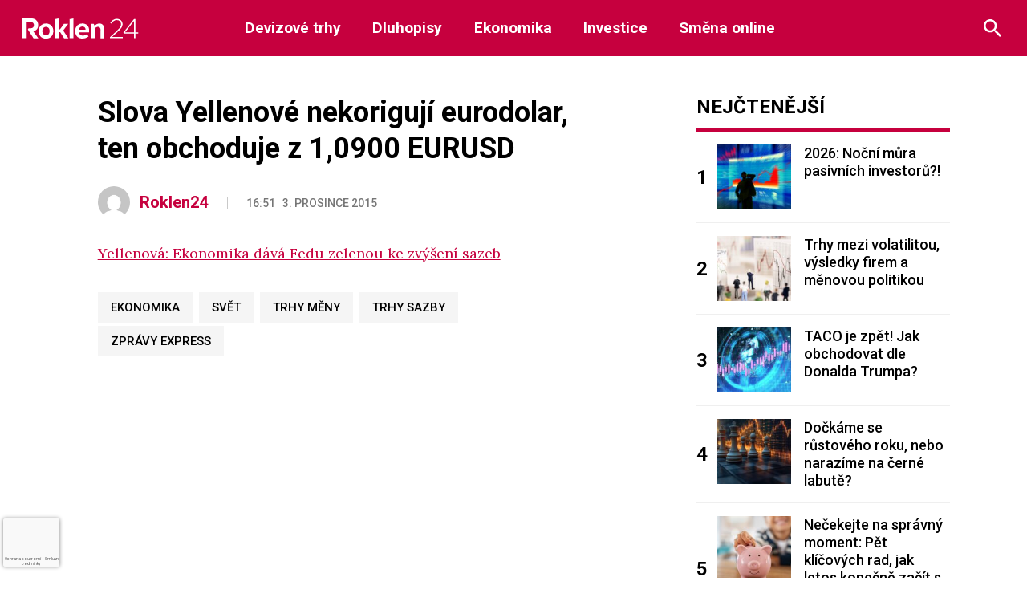

--- FILE ---
content_type: text/html; charset=UTF-8
request_url: https://roklen24.cz/?quick_news=slova-yellenove-nekoriguji-eurodolar-ten-obchoduje-z-10900-eurusd
body_size: 20514
content:
<!doctype html>
<html lang="cs" prefix="og: https://ogp.me/ns#">

<head>
	<script>
		window.roklen_ads_provider = (window.roklen_ads_provider || "");

		function parse_query_string(query, name) {
			var vars = {};
			var parts = query.replace(/[?&]+([^=&]+)=([^&]*)/gi, function(m, key, value) {
				vars[key] = value;
			});
			if (vars[name] != '' && vars[name] != 'undefined' && vars[name] != null) {
				var splitstr = vars[name].split("#");
				return splitstr[0];
			}
		}

		function getCookie(cname) {
			var name = cname + "=";
			var decodedCookie = decodeURIComponent(document.cookie);
			var ca = decodedCookie.split(';');
			for (var i = 0; i < ca.length; i++) {
				var c = ca[i];
				while (c.charAt(0) == ' ') {
					c = c.substring(1);
				}
				if (c.indexOf(name) == 0) {
					return c.substring(name.length, c.length);
				}
			}
			return "";
		}

		function setCookie(name, value, minutes) {
			var d = new Date;
			d.setTime(d.getTime() + minutes * 60 * 1000);
			document.cookie = name + "=" + value + ";path=/;expires=" + d.toGMTString();
		}
		var query_string = window.location.href;
		var utm_force = parse_query_string(query_string, 'utm_force');
		var override = '';
		if (typeof utm_force != 'undefined' && utm_force != '') {
			window.roklen_ads_provider = utm_force;
		} else if (typeof override != 'undefined' && override != '') {
			window.roklen_ads_provider = override;
		} else {
			var utm_source = parse_query_string(query_string, 'utm_source');
			var utm_medium = parse_query_string(query_string, 'utm_medium');
			var sssp_cookie = getCookie('sssp');
			var randNum = (window.roklen_ads_rand_num || (Math.floor(Math.random() * 100) + 1));
			window.roklen_ads_rand_num = randNum;
			if ((getCookie('sssp') != null && getCookie('sssp') != '') || (utm_source === 'www.seznam.cz' && (utm_medium === 'z-boxiku' || utm_medium === 'sekce-z-internetu' || utm_medium === 'sbrowser'))) {
				setCookie('sssp', 'hp_feed', 30);
				window.roklen_ads_provider = 'seznam';
			} else {
				window.roklen_ads_provider = 'roklen';
			}
		}
	</script>
	<meta charset="UTF-8">
	<meta name="viewport" content="width=device-width, initial-scale=1">
	<link rel="profile" href="https://gmpg.org/xfn/11">

	<link rel="apple-touch-icon" sizes="180x180" href="https://roklen24.cz/wp-content/themes/Roklen24/images/favicon/apple-touch-icon.png">
	<link rel="icon" type="image/png" sizes="32x32" href="https://roklen24.cz/wp-content/themes/Roklen24/images/favicon/favicon-32x32.png">
	<link rel="icon" type="image/png" sizes="16x16" href="https://roklen24.cz/wp-content/themes/Roklen24/images/favicon/favicon-16x16.png">
	<link rel="manifest" href="https://roklen24.cz/wp-content/themes/Roklen24/images/favicon/site.webmanifest">
	<link rel="mask-icon" href="https://roklen24.cz/wp-content/themes/Roklen24/images/favicon/safari-pinned-tab.svg" color="#c6003e">
	<link rel="shortcut icon" href="https://roklen24.cz/wp-content/themes/Roklen24/images/favicon/favicon.ico">
	<meta name="msapplication-TileColor" content="#ffffff">
	<meta name="msapplication-config" content="https://roklen24.cz/wp-content/themes/Roklen24/images/favicon/browserconfig.xml">
	<meta name="theme-color" content="#ffffff">

	<meta property="og:title" content="Slova Yellenové nekorigují eurodolar, ten obchoduje z 1,0900 EURUSD" />
	<meta property="og:url" content="https://roklen24.cz/?quick_news=slova-yellenove-nekoriguji-eurodolar-ten-obchoduje-z-10900-eurusd" />
	<meta property="og:image" content="" />

	<link href="https://fonts.googleapis.com/css2?family=Lora:wght@400;700&family=Roboto:wght@400;500;700&display=swap" rel="stylesheet">

	
<!-- Optimalizace pro vyhledávače podle Rank Math - https://rankmath.com/ -->
<title>Slova Yellenové nekorigují eurodolar, ten obchoduje z 1,0900 EURUSD - Roklen24.cz</title>
<meta name="description" content="Yellenová: Ekonomika dává Fedu zelenou ke zvýšení sazeb"/>
<meta name="robots" content="index, follow, max-snippet:-1, max-video-preview:-1, max-image-preview:large"/>
<link rel="canonical" href="https://roklen24.cz/?quick_news=slova-yellenove-nekoriguji-eurodolar-ten-obchoduje-z-10900-eurusd" />
<meta property="og:locale" content="cs_CZ" />
<meta property="og:type" content="article" />
<meta property="og:title" content="Slova Yellenové nekorigují eurodolar, ten obchoduje z 1,0900 EURUSD - Roklen24.cz" />
<meta property="og:description" content="Yellenová: Ekonomika dává Fedu zelenou ke zvýšení sazeb" />
<meta property="og:url" content="https://roklen24.cz/?quick_news=slova-yellenove-nekoriguji-eurodolar-ten-obchoduje-z-10900-eurusd" />
<meta property="og:site_name" content="Roklen24.cz" />
<meta property="article:tag" content="Ekonomika" />
<meta property="article:tag" content="Svět" />
<meta property="article:tag" content="Trhy Měny" />
<meta property="article:tag" content="Trhy Sazby" />
<meta property="article:tag" content="Zprávy Express" />
<meta name="twitter:card" content="summary_large_image" />
<meta name="twitter:title" content="Slova Yellenové nekorigují eurodolar, ten obchoduje z 1,0900 EURUSD - Roklen24.cz" />
<meta name="twitter:description" content="Yellenová: Ekonomika dává Fedu zelenou ke zvýšení sazeb" />
<!-- /Rank Math WordPress SEO plugin -->

<link rel='dns-prefetch' href='//ssp.seznam.cz' />
<link rel="alternate" type="application/rss+xml" title="Roklen24.cz &raquo; RSS zdroj" href="https://roklen24.cz/feed/" />
<link rel="alternate" type="application/rss+xml" title="Roklen24.cz &raquo; RSS komentářů" href="https://roklen24.cz/comments/feed/" />
<link rel="alternate" title="oEmbed (JSON)" type="application/json+oembed" href="https://roklen24.cz/wp-json/oembed/1.0/embed?url=https%3A%2F%2Froklen24.cz%2F%3Fquick_news%3Dslova-yellenove-nekoriguji-eurodolar-ten-obchoduje-z-10900-eurusd" />
<link rel="alternate" title="oEmbed (XML)" type="text/xml+oembed" href="https://roklen24.cz/wp-json/oembed/1.0/embed?url=https%3A%2F%2Froklen24.cz%2F%3Fquick_news%3Dslova-yellenove-nekoriguji-eurodolar-ten-obchoduje-z-10900-eurusd&#038;format=xml" />
		<style>
			.lazyload,
			.lazyloading {
				max-width: 100%;
			}
		</style>
		<style id='wp-img-auto-sizes-contain-inline-css' type='text/css'>
img:is([sizes=auto i],[sizes^="auto," i]){contain-intrinsic-size:3000px 1500px}
/*# sourceURL=wp-img-auto-sizes-contain-inline-css */
</style>
<link rel='stylesheet' id='adsanity-default-css-css' href='https://roklen24.cz/wp-content/plugins/adsanity/dist/css/widget-default.css?ver=1.9.5' type='text/css' media='screen' />
<style id='wp-emoji-styles-inline-css' type='text/css'>

	img.wp-smiley, img.emoji {
		display: inline !important;
		border: none !important;
		box-shadow: none !important;
		height: 1em !important;
		width: 1em !important;
		margin: 0 0.07em !important;
		vertical-align: -0.1em !important;
		background: none !important;
		padding: 0 !important;
	}
/*# sourceURL=wp-emoji-styles-inline-css */
</style>
<style id='wp-block-library-inline-css' type='text/css'>
:root{
  --wp-block-synced-color:#7a00df;
  --wp-block-synced-color--rgb:122, 0, 223;
  --wp-bound-block-color:var(--wp-block-synced-color);
  --wp-editor-canvas-background:#ddd;
  --wp-admin-theme-color:#007cba;
  --wp-admin-theme-color--rgb:0, 124, 186;
  --wp-admin-theme-color-darker-10:#006ba1;
  --wp-admin-theme-color-darker-10--rgb:0, 107, 160.5;
  --wp-admin-theme-color-darker-20:#005a87;
  --wp-admin-theme-color-darker-20--rgb:0, 90, 135;
  --wp-admin-border-width-focus:2px;
}
@media (min-resolution:192dpi){
  :root{
    --wp-admin-border-width-focus:1.5px;
  }
}
.wp-element-button{
  cursor:pointer;
}

:root .has-very-light-gray-background-color{
  background-color:#eee;
}
:root .has-very-dark-gray-background-color{
  background-color:#313131;
}
:root .has-very-light-gray-color{
  color:#eee;
}
:root .has-very-dark-gray-color{
  color:#313131;
}
:root .has-vivid-green-cyan-to-vivid-cyan-blue-gradient-background{
  background:linear-gradient(135deg, #00d084, #0693e3);
}
:root .has-purple-crush-gradient-background{
  background:linear-gradient(135deg, #34e2e4, #4721fb 50%, #ab1dfe);
}
:root .has-hazy-dawn-gradient-background{
  background:linear-gradient(135deg, #faaca8, #dad0ec);
}
:root .has-subdued-olive-gradient-background{
  background:linear-gradient(135deg, #fafae1, #67a671);
}
:root .has-atomic-cream-gradient-background{
  background:linear-gradient(135deg, #fdd79a, #004a59);
}
:root .has-nightshade-gradient-background{
  background:linear-gradient(135deg, #330968, #31cdcf);
}
:root .has-midnight-gradient-background{
  background:linear-gradient(135deg, #020381, #2874fc);
}
:root{
  --wp--preset--font-size--normal:16px;
  --wp--preset--font-size--huge:42px;
}

.has-regular-font-size{
  font-size:1em;
}

.has-larger-font-size{
  font-size:2.625em;
}

.has-normal-font-size{
  font-size:var(--wp--preset--font-size--normal);
}

.has-huge-font-size{
  font-size:var(--wp--preset--font-size--huge);
}

.has-text-align-center{
  text-align:center;
}

.has-text-align-left{
  text-align:left;
}

.has-text-align-right{
  text-align:right;
}

.has-fit-text{
  white-space:nowrap !important;
}

#end-resizable-editor-section{
  display:none;
}

.aligncenter{
  clear:both;
}

.items-justified-left{
  justify-content:flex-start;
}

.items-justified-center{
  justify-content:center;
}

.items-justified-right{
  justify-content:flex-end;
}

.items-justified-space-between{
  justify-content:space-between;
}

.screen-reader-text{
  border:0;
  clip-path:inset(50%);
  height:1px;
  margin:-1px;
  overflow:hidden;
  padding:0;
  position:absolute;
  width:1px;
  word-wrap:normal !important;
}

.screen-reader-text:focus{
  background-color:#ddd;
  clip-path:none;
  color:#444;
  display:block;
  font-size:1em;
  height:auto;
  left:5px;
  line-height:normal;
  padding:15px 23px 14px;
  text-decoration:none;
  top:5px;
  width:auto;
  z-index:100000;
}
html :where(.has-border-color){
  border-style:solid;
}

html :where([style*=border-top-color]){
  border-top-style:solid;
}

html :where([style*=border-right-color]){
  border-right-style:solid;
}

html :where([style*=border-bottom-color]){
  border-bottom-style:solid;
}

html :where([style*=border-left-color]){
  border-left-style:solid;
}

html :where([style*=border-width]){
  border-style:solid;
}

html :where([style*=border-top-width]){
  border-top-style:solid;
}

html :where([style*=border-right-width]){
  border-right-style:solid;
}

html :where([style*=border-bottom-width]){
  border-bottom-style:solid;
}

html :where([style*=border-left-width]){
  border-left-style:solid;
}
html :where(img[class*=wp-image-]){
  height:auto;
  max-width:100%;
}
:where(figure){
  margin:0 0 1em;
}

html :where(.is-position-sticky){
  --wp-admin--admin-bar--position-offset:var(--wp-admin--admin-bar--height, 0px);
}

@media screen and (max-width:600px){
  html :where(.is-position-sticky){
    --wp-admin--admin-bar--position-offset:0px;
  }
}

/*# sourceURL=wp-block-library-inline-css */
</style><style id='global-styles-inline-css' type='text/css'>
:root{--wp--preset--aspect-ratio--square: 1;--wp--preset--aspect-ratio--4-3: 4/3;--wp--preset--aspect-ratio--3-4: 3/4;--wp--preset--aspect-ratio--3-2: 3/2;--wp--preset--aspect-ratio--2-3: 2/3;--wp--preset--aspect-ratio--16-9: 16/9;--wp--preset--aspect-ratio--9-16: 9/16;--wp--preset--color--black: #000000;--wp--preset--color--cyan-bluish-gray: #abb8c3;--wp--preset--color--white: #ffffff;--wp--preset--color--pale-pink: #f78da7;--wp--preset--color--vivid-red: #cf2e2e;--wp--preset--color--luminous-vivid-orange: #ff6900;--wp--preset--color--luminous-vivid-amber: #fcb900;--wp--preset--color--light-green-cyan: #7bdcb5;--wp--preset--color--vivid-green-cyan: #00d084;--wp--preset--color--pale-cyan-blue: #8ed1fc;--wp--preset--color--vivid-cyan-blue: #0693e3;--wp--preset--color--vivid-purple: #9b51e0;--wp--preset--gradient--vivid-cyan-blue-to-vivid-purple: linear-gradient(135deg,rgb(6,147,227) 0%,rgb(155,81,224) 100%);--wp--preset--gradient--light-green-cyan-to-vivid-green-cyan: linear-gradient(135deg,rgb(122,220,180) 0%,rgb(0,208,130) 100%);--wp--preset--gradient--luminous-vivid-amber-to-luminous-vivid-orange: linear-gradient(135deg,rgb(252,185,0) 0%,rgb(255,105,0) 100%);--wp--preset--gradient--luminous-vivid-orange-to-vivid-red: linear-gradient(135deg,rgb(255,105,0) 0%,rgb(207,46,46) 100%);--wp--preset--gradient--very-light-gray-to-cyan-bluish-gray: linear-gradient(135deg,rgb(238,238,238) 0%,rgb(169,184,195) 100%);--wp--preset--gradient--cool-to-warm-spectrum: linear-gradient(135deg,rgb(74,234,220) 0%,rgb(151,120,209) 20%,rgb(207,42,186) 40%,rgb(238,44,130) 60%,rgb(251,105,98) 80%,rgb(254,248,76) 100%);--wp--preset--gradient--blush-light-purple: linear-gradient(135deg,rgb(255,206,236) 0%,rgb(152,150,240) 100%);--wp--preset--gradient--blush-bordeaux: linear-gradient(135deg,rgb(254,205,165) 0%,rgb(254,45,45) 50%,rgb(107,0,62) 100%);--wp--preset--gradient--luminous-dusk: linear-gradient(135deg,rgb(255,203,112) 0%,rgb(199,81,192) 50%,rgb(65,88,208) 100%);--wp--preset--gradient--pale-ocean: linear-gradient(135deg,rgb(255,245,203) 0%,rgb(182,227,212) 50%,rgb(51,167,181) 100%);--wp--preset--gradient--electric-grass: linear-gradient(135deg,rgb(202,248,128) 0%,rgb(113,206,126) 100%);--wp--preset--gradient--midnight: linear-gradient(135deg,rgb(2,3,129) 0%,rgb(40,116,252) 100%);--wp--preset--font-size--small: 13px;--wp--preset--font-size--medium: 20px;--wp--preset--font-size--large: 36px;--wp--preset--font-size--x-large: 42px;--wp--preset--spacing--20: 0.44rem;--wp--preset--spacing--30: 0.67rem;--wp--preset--spacing--40: 1rem;--wp--preset--spacing--50: 1.5rem;--wp--preset--spacing--60: 2.25rem;--wp--preset--spacing--70: 3.38rem;--wp--preset--spacing--80: 5.06rem;--wp--preset--shadow--natural: 6px 6px 9px rgba(0, 0, 0, 0.2);--wp--preset--shadow--deep: 12px 12px 50px rgba(0, 0, 0, 0.4);--wp--preset--shadow--sharp: 6px 6px 0px rgba(0, 0, 0, 0.2);--wp--preset--shadow--outlined: 6px 6px 0px -3px rgb(255, 255, 255), 6px 6px rgb(0, 0, 0);--wp--preset--shadow--crisp: 6px 6px 0px rgb(0, 0, 0);}:where(.is-layout-flex){gap: 0.5em;}:where(.is-layout-grid){gap: 0.5em;}body .is-layout-flex{display: flex;}.is-layout-flex{flex-wrap: wrap;align-items: center;}.is-layout-flex > :is(*, div){margin: 0;}body .is-layout-grid{display: grid;}.is-layout-grid > :is(*, div){margin: 0;}:where(.wp-block-columns.is-layout-flex){gap: 2em;}:where(.wp-block-columns.is-layout-grid){gap: 2em;}:where(.wp-block-post-template.is-layout-flex){gap: 1.25em;}:where(.wp-block-post-template.is-layout-grid){gap: 1.25em;}.has-black-color{color: var(--wp--preset--color--black) !important;}.has-cyan-bluish-gray-color{color: var(--wp--preset--color--cyan-bluish-gray) !important;}.has-white-color{color: var(--wp--preset--color--white) !important;}.has-pale-pink-color{color: var(--wp--preset--color--pale-pink) !important;}.has-vivid-red-color{color: var(--wp--preset--color--vivid-red) !important;}.has-luminous-vivid-orange-color{color: var(--wp--preset--color--luminous-vivid-orange) !important;}.has-luminous-vivid-amber-color{color: var(--wp--preset--color--luminous-vivid-amber) !important;}.has-light-green-cyan-color{color: var(--wp--preset--color--light-green-cyan) !important;}.has-vivid-green-cyan-color{color: var(--wp--preset--color--vivid-green-cyan) !important;}.has-pale-cyan-blue-color{color: var(--wp--preset--color--pale-cyan-blue) !important;}.has-vivid-cyan-blue-color{color: var(--wp--preset--color--vivid-cyan-blue) !important;}.has-vivid-purple-color{color: var(--wp--preset--color--vivid-purple) !important;}.has-black-background-color{background-color: var(--wp--preset--color--black) !important;}.has-cyan-bluish-gray-background-color{background-color: var(--wp--preset--color--cyan-bluish-gray) !important;}.has-white-background-color{background-color: var(--wp--preset--color--white) !important;}.has-pale-pink-background-color{background-color: var(--wp--preset--color--pale-pink) !important;}.has-vivid-red-background-color{background-color: var(--wp--preset--color--vivid-red) !important;}.has-luminous-vivid-orange-background-color{background-color: var(--wp--preset--color--luminous-vivid-orange) !important;}.has-luminous-vivid-amber-background-color{background-color: var(--wp--preset--color--luminous-vivid-amber) !important;}.has-light-green-cyan-background-color{background-color: var(--wp--preset--color--light-green-cyan) !important;}.has-vivid-green-cyan-background-color{background-color: var(--wp--preset--color--vivid-green-cyan) !important;}.has-pale-cyan-blue-background-color{background-color: var(--wp--preset--color--pale-cyan-blue) !important;}.has-vivid-cyan-blue-background-color{background-color: var(--wp--preset--color--vivid-cyan-blue) !important;}.has-vivid-purple-background-color{background-color: var(--wp--preset--color--vivid-purple) !important;}.has-black-border-color{border-color: var(--wp--preset--color--black) !important;}.has-cyan-bluish-gray-border-color{border-color: var(--wp--preset--color--cyan-bluish-gray) !important;}.has-white-border-color{border-color: var(--wp--preset--color--white) !important;}.has-pale-pink-border-color{border-color: var(--wp--preset--color--pale-pink) !important;}.has-vivid-red-border-color{border-color: var(--wp--preset--color--vivid-red) !important;}.has-luminous-vivid-orange-border-color{border-color: var(--wp--preset--color--luminous-vivid-orange) !important;}.has-luminous-vivid-amber-border-color{border-color: var(--wp--preset--color--luminous-vivid-amber) !important;}.has-light-green-cyan-border-color{border-color: var(--wp--preset--color--light-green-cyan) !important;}.has-vivid-green-cyan-border-color{border-color: var(--wp--preset--color--vivid-green-cyan) !important;}.has-pale-cyan-blue-border-color{border-color: var(--wp--preset--color--pale-cyan-blue) !important;}.has-vivid-cyan-blue-border-color{border-color: var(--wp--preset--color--vivid-cyan-blue) !important;}.has-vivid-purple-border-color{border-color: var(--wp--preset--color--vivid-purple) !important;}.has-vivid-cyan-blue-to-vivid-purple-gradient-background{background: var(--wp--preset--gradient--vivid-cyan-blue-to-vivid-purple) !important;}.has-light-green-cyan-to-vivid-green-cyan-gradient-background{background: var(--wp--preset--gradient--light-green-cyan-to-vivid-green-cyan) !important;}.has-luminous-vivid-amber-to-luminous-vivid-orange-gradient-background{background: var(--wp--preset--gradient--luminous-vivid-amber-to-luminous-vivid-orange) !important;}.has-luminous-vivid-orange-to-vivid-red-gradient-background{background: var(--wp--preset--gradient--luminous-vivid-orange-to-vivid-red) !important;}.has-very-light-gray-to-cyan-bluish-gray-gradient-background{background: var(--wp--preset--gradient--very-light-gray-to-cyan-bluish-gray) !important;}.has-cool-to-warm-spectrum-gradient-background{background: var(--wp--preset--gradient--cool-to-warm-spectrum) !important;}.has-blush-light-purple-gradient-background{background: var(--wp--preset--gradient--blush-light-purple) !important;}.has-blush-bordeaux-gradient-background{background: var(--wp--preset--gradient--blush-bordeaux) !important;}.has-luminous-dusk-gradient-background{background: var(--wp--preset--gradient--luminous-dusk) !important;}.has-pale-ocean-gradient-background{background: var(--wp--preset--gradient--pale-ocean) !important;}.has-electric-grass-gradient-background{background: var(--wp--preset--gradient--electric-grass) !important;}.has-midnight-gradient-background{background: var(--wp--preset--gradient--midnight) !important;}.has-small-font-size{font-size: var(--wp--preset--font-size--small) !important;}.has-medium-font-size{font-size: var(--wp--preset--font-size--medium) !important;}.has-large-font-size{font-size: var(--wp--preset--font-size--large) !important;}.has-x-large-font-size{font-size: var(--wp--preset--font-size--x-large) !important;}
/*# sourceURL=global-styles-inline-css */
</style>
<style id='core-block-supports-inline-css' type='text/css'>
/**
 * Core styles: block-supports
 */

/*# sourceURL=core-block-supports-inline-css */
</style>

<style id='classic-theme-styles-inline-css' type='text/css'>
/**
 * These rules are needed for backwards compatibility.
 * They should match the button element rules in the base theme.json file.
 */
.wp-block-button__link {
	color: #ffffff;
	background-color: #32373c;
	border-radius: 9999px; /* 100% causes an oval, but any explicit but really high value retains the pill shape. */

	/* This needs a low specificity so it won't override the rules from the button element if defined in theme.json. */
	box-shadow: none;
	text-decoration: none;

	/* The extra 2px are added to size solids the same as the outline versions.*/
	padding: calc(0.667em + 2px) calc(1.333em + 2px);

	font-size: 1.125em;
}

.wp-block-file__button {
	background: #32373c;
	color: #ffffff;
	text-decoration: none;
}

/*# sourceURL=/wp-includes/css/classic-themes.css */
</style>
<link rel='stylesheet' id='adsanity-cas-css' href='https://roklen24.cz/cas-custom-sizes/?ver=1.6' type='text/css' media='all' />
<link rel='stylesheet' id='cmplz-general-css' href='https://roklen24.cz/wp-content/plugins/complianz-gdpr-premium/assets/css/cookieblocker.css?ver=1761848217' type='text/css' media='all' />
<link rel='stylesheet' id='seznam-ads-style-css' href='https://roklen24.cz/wp-content/plugins/seznam-ads/assets/css/public.min.css?ver=2.4' type='text/css' media='all' />
<link rel='stylesheet' id='roklen-widget-css' href='https://roklen24.cz/wp-content/widget/roklenwidget.min.css?ver=f3d756907944b1ad98f87e84d159843c' type='text/css' media='all' />
<link rel='stylesheet' id='style-css' href='https://roklen24.cz/wp-content/themes/Roklen24/style.css?ver=8.4.5' type='text/css' media='all' />
<link rel='stylesheet' id='slb_core-css' href='https://roklen24.cz/wp-content/plugins/simple-lightbox/client/css/app.css?ver=2.9.4' type='text/css' media='all' />
<link rel='stylesheet' id='wp-pagenavi-css' href='https://roklen24.cz/wp-content/plugins/wp-pagenavi/pagenavi-css.css?ver=2.70' type='text/css' media='all' />
<script type="text/javascript" src="https://roklen24.cz/wp-content/plugins/complianz-gdpr-premium/pro/tcf-stub/build/index.js?ver=1761848217" id="cmplz-tcf-stub-js"></script>
<script type="text/javascript" src="https://roklen24.cz/wp-includes/js/jquery/jquery.js?ver=3.7.1" id="jquery-core-js"></script>
<script type="text/javascript" src="https://roklen24.cz/wp-includes/js/jquery/jquery-migrate.js?ver=3.4.1" id="jquery-migrate-js"></script>
<script type="text/javascript" src="https://roklen24.cz/wp-content/plugins/seznam-ads/assets/js/seznam-ssp.min.js?ver=2.4" id="seznam-ads-public-js"></script>
<script type="text/javascript" src="https://ssp.seznam.cz/static/js/ssp.js?ver=2.4" id="seznam-ads-sssp-js"></script>
<script type="text/javascript" id="cmplz-tcf-js-extra">
/* <![CDATA[ */
var cmplz_tcf = {"cmp_url":"https://roklen24.cz/wp-content/uploads/complianz/","retention_string":"Retence ve dnech","undeclared_string":"Nedeklarov\u00e1no","isServiceSpecific":"1","excludedVendors":{"15":15,"66":66,"119":119,"139":139,"141":141,"174":174,"192":192,"262":262,"375":375,"377":377,"387":387,"427":427,"435":435,"512":512,"527":527,"569":569,"581":581,"587":587,"626":626,"644":644,"667":667,"713":713,"733":733,"736":736,"748":748,"776":776,"806":806,"822":822,"830":830,"836":836,"856":856,"879":879,"882":882,"888":888,"909":909,"970":970,"986":986,"1015":1015,"1018":1018,"1022":1022,"1039":1039,"1078":1078,"1079":1079,"1094":1094,"1149":1149,"1156":1156,"1167":1167,"1173":1173,"1199":1199,"1211":1211,"1216":1216,"1252":1252,"1263":1263,"1298":1298,"1305":1305,"1342":1342,"1343":1343,"1355":1355,"1365":1365,"1366":1366,"1368":1368,"1371":1371,"1373":1373,"1391":1391,"1405":1405,"1418":1418,"1423":1423,"1425":1425,"1440":1440,"1442":1442,"1482":1482,"1492":1492,"1496":1496,"1503":1503,"1508":1508,"1509":1509,"1510":1510,"1519":1519},"purposes":[1,2,3,4,7,8,9,5,6],"specialPurposes":[1,2,3],"features":[1,2,3],"specialFeatures":[1,2],"publisherCountryCode":"CZ","lspact":"N","ccpa_applies":"","ac_mode":"","debug":"1","prefix":"cmplz_"};
//# sourceURL=cmplz-tcf-js-extra
/* ]]> */
</script>
<script defer type="text/javascript" src="https://roklen24.cz/wp-content/plugins/complianz-gdpr-premium/pro/tcf/build/index.js?ver=19bc4da4da0039b340b0" id="cmplz-tcf-js"></script>
<script type="text/javascript" src="https://roklen24.cz/wp-content/themes/Roklen24/js/header-bundle.js?ver=1.5" id="header_js-js"></script>
<link rel="https://api.w.org/" href="https://roklen24.cz/wp-json/" /><link rel="alternate" title="JSON" type="application/json" href="https://roklen24.cz/wp-json/wp/v2/quick_news/22029" /><link rel="EditURI" type="application/rsd+xml" title="RSD" href="https://roklen24.cz/xmlrpc.php?rsd" />

<link rel='shortlink' href='https://roklen24.cz/?p=22029' />
			<style>.cmplz-hidden {
					display: none !important;
				}</style><!-- seznam-ads {"version":"2.4"} -->
<script>function sssp_get_breakpoint(){
        return '700';
        }</script>		<script>
			document.documentElement.className = document.documentElement.className.replace('no-js', 'js');
		</script>
				<style>
			.no-js img.lazyload {
				display: none;
			}

			figure.wp-block-image img.lazyloading {
				min-width: 150px;
			}

			.lazyload,
			.lazyloading {
				--smush-placeholder-width: 100px;
				--smush-placeholder-aspect-ratio: 1/1;
				width: var(--smush-image-width, var(--smush-placeholder-width)) !important;
				aspect-ratio: var(--smush-image-aspect-ratio, var(--smush-placeholder-aspect-ratio)) !important;
			}

						.lazyload, .lazyloading {
				opacity: 0;
			}

			.lazyloaded {
				opacity: 1;
				transition: opacity 400ms;
				transition-delay: 0ms;
			}

					</style>
				<style type="text/css" id="wp-custom-css">
			.slb_content {
	height: auto !important;
	min-width: 500px !important;
}
.header_ad_single{
	margin-bottom:20px;
}
.sidebar_ads_single{
	margin-bottom:20px;
}		</style>
						<style type="text/css" id="c4wp-checkout-css">
					.woocommerce-checkout .c4wp_captcha_field {
						margin-bottom: 10px;
						margin-top: 15px;
						position: relative;
						display: inline-block;
					}
				</style>
								<style type="text/css" id="c4wp-v3-badge-css">
					.grecaptcha-badge {
						width: 70px !important;
						overflow: hidden !important;
						transition: all 0.3s ease !important;
						left: 4px !important;
					}
					.grecaptcha-badge:hover {
						width: 256px !important;
					}
				</style>
								<style type="text/css" id="c4wp-v3-lp-form-css">
					.login #login, .login #lostpasswordform {
						min-width: 350px !important;
					}
					.wpforms-field-c4wp iframe {
						width: 100% !important;
					}
				</style>
							<style type="text/css" id="c4wp-v3-lp-form-css">
				.login #login, .login #lostpasswordform {
					min-width: 350px !important;
				}
				.wpforms-field-c4wp iframe {
					width: 100% !important;
				}
			</style>
			</head>

<body data-cmplz=1 class="wp-singular quick_news-template-default single single-quick_news postid-22029 wp-theme-Roklen24">
	
	<div id="page" class="site">
		<a class="skip-link screen-reader-text" href="#content">Skip to content</a>

		<header class="page-row topbar js-topbar">
			<div class="row">
				<div class="column">
					<div class="topbar-wrapper">
						<div class="logo-main">
							<a href="https://roklen24.cz" class="topbar-logo" title="Na úvodní stránku">
								<img data-src="https://roklen24.cz/wp-content/themes/Roklen24/images/brands/logo-white.svg" alt="Roklen24 logo" src="[data-uri]" class="lazyload">
							</a>
						</div>
						<div class="topbar-nav-wrapper">
							<img class="mobile-logo-menu lazyload" data-src="https://roklen24.cz/wp-content/themes/Roklen24/images/brands/logo-white.svg" alt="Roklen24 logo" src="[data-uri]">
							<div class="nav-menus">
								<div class="menu-first">
									<span class="menuitem devizove-trhy menuitem-0"><a href="https://roklen24.cz/kategorie/devizove-trhy/" >Devizové trhy</a></span><span class="menuitem dluhopisy menuitem-1"><a href="https://roklen24.cz/kategorie/dluhopisy/" >Dluhopisy</a></span><span class="menuitem ekonomika menuitem-2"><a href="https://roklen24.cz/kategorie/ekonomika/" >Ekonomika</a></span><span class="menuitem investice menuitem-3"><a href="https://roklen24.cz/kategorie/investice/" >Investice</a></span><span class="menuitem smena-online menuitem-4"><a href="https://www.roklenfx.cz" target="_blank">Směna online</a></span>								</div>
							</div>
						</div>
						<div class="topbar-search-wrapper">
									<form role="search" method="get" id="searchform" class="topbar-search-form js-search " action="https://roklen24.cz/">
										<input type="text" class="h-mb-0" name="s" id="s"  placeholder="Hledaný výraz..." />
										<button type="submit" id="searchsubmit" class="button">Hledat</button>
										<button type="button" class="topbar-search-button is-close js-search-close" title="Zavřít">
											<img alt="Zavřít" data-src="/wp-content/themes/Roklen24/images/icons/ic-cross-gray.svg" class="lazyloaded" src="/wp-content/themes/Roklen24/images/icons/ic-cross-gray.svg">
										</button>
									</form>
									<button class="topbar-search-button is-open js-search-open" title="Hledat">
										<img alt="Hledat" data-src="/wp-content/themes/Roklen24/images/icons/ic-search-white.svg" class="lazyloaded" src="/wp-content/themes/Roklen24/images/icons/ic-search-white.svg">
									</button>
						</div>
						<button class="topbar-hamburger js-topbar-toggle">
							<div></div>
						</button>
				</div>
		</header>

		
    <div class="h-mb-3"></div>


		<div id="content" class="site-content">	
	<div id="primary" class="article">
		<main id="main" class="site-main">

        <div class="row h-same-height">
            <div class="large-8 medium-8 column">
                <div class="row">
                    <div class="large-9 large-centered column">
                        
<script type="text/javascript" src="//s7.addthis.com/js/300/addthis_widget.js#pubid=ra-5eec81846afb2812"></script>

<article id="post-22029" class="post-22029 quick_news type-quick_news status-publish hentry tag-ekonomika tag-svet tag-trhy-meny tag-trhy-sazby tag-zpravy-express">

    <h1 class="article-title">Slova Yellenové nekorigují eurodolar, ten obchoduje z 1,0900 EURUSD</h1>

    <div class="article-meta">
        
<div class="avatar-badge ">
            <a href="https://roklen24.cz/author/admin/" class="avatar-badge-image" style="background-image: url('https://secure.gravatar.com/avatar/5b1b7a322088f2093cb17b33ed2f4806b1619d0728e8a6dde9e71893bf4ad6f9?s=150&d=mm&r=g')" title="Roklen24"></a>
    
            <a href="https://roklen24.cz/author/admin/" class="avatar-badge-name">Roklen24</a>
    </div>        <div class="article-meta-date">16:51 &nbsp; <span class="h-text-nowrap">3. prosince 2015</span></div>
    </div>

    
    <div class="article-media">
            </div>
	<div class="article-content">

        <div class="article-old">
<p><a data-article-id="566071bae4b0c8aae1f73a38" data-channel="roklen24cz" data-type="article" href="#a/wJkMt">Yellenová: Ekonomika dává Fedu zelenou ke zvýšení sazeb</a></p>
</div>
<div id="sssp-content-end"></div>
    </div>

    
    
    
    <div class="article-footer">
                    <div class="article-tags">
                                    <a href="https://roklen24.cz/tag/ekonomika/"  class="badge is-light" title="Ekonomika">Ekonomika</a>
                                        <a href="https://roklen24.cz/tag/svet/"  class="badge is-light" title="Svět">Svět</a>
                                        <a href="https://roklen24.cz/tag/trhy-meny/"  class="badge is-light" title="Trhy Měny">Trhy Měny</a>
                                        <a href="https://roklen24.cz/tag/trhy-sazby/"  class="badge is-light" title="Trhy Sazby">Trhy Sazby</a>
                                        <a href="https://roklen24.cz/tag/zpravy-express/"  class="badge is-light" title="Zprávy Express">Zprávy Express</a>
                                </div>
                <div class="article-share">
            <div class="addthis_inline_share_toolbox"></div>
        </div>
    </div>

</article><!-- #post-22029 -->
                    </div>
                </div>
            </div>
            <div class="sidebar-area large-4 medium-4 column">
                                <h2 class="is-section-title">
            <a href="https://roklen24.cz/nejctenejsi-clanky/">Nejčtenější</a>
    </h2>
<div class="post-item-list">
    <div class="post-item is-horizontal is-counter">

            <span class="post-item-counter">1</span>
    
            <div>
            <a href="https://roklen24.cz/2026-nocni-mura-pasivnich-investoru/" class="post-item-image-wrapper" title="Zobrazit článek">
                <div class="post-item-image lazyload" style="background-image:inherit;" data-bg-image="url(&#039;https://roklen24.cz/wp-content/uploads/2026/01/Depositphotos_59932445_S-150x150.jpg&#039;)"></div>
            </a>
        </div>
    
    
    <div>
        
        
                    <a href="https://roklen24.cz/2026-nocni-mura-pasivnich-investoru/" class="post-item-title" title="Zobrazit článek">
            
                                    <h4>2026: Noční můra pasivních investorů?!</h4>
                
                            </a>
        
</div>
</div><div class="post-item is-horizontal is-counter">

            <span class="post-item-counter">2</span>
    
            <div>
            <a href="https://roklen24.cz/trhy-mezi-volatilitou-vysledky-firem-a-menovou-politikou/" class="post-item-image-wrapper" title="Zobrazit článek">
                <div class="post-item-image lazyload" style="background-image:inherit;" data-bg-image="url(&#039;https://roklen24.cz/wp-content/uploads/2024/03/Depositphotos_256745654_L-150x150.jpg&#039;)"></div>
            </a>
        </div>
    
    
    <div>
        
        
                    <a href="https://roklen24.cz/trhy-mezi-volatilitou-vysledky-firem-a-menovou-politikou/" class="post-item-title" title="Zobrazit článek">
            
                                    <h4>Trhy mezi volatilitou, výsledky firem a měnovou politikou</h4>
                
                            </a>
        
</div>
</div><div class="post-item is-horizontal is-counter">

            <span class="post-item-counter">3</span>
    
            <div>
            <a href="https://roklen24.cz/taco-je-zpet-jak-obchodovat-dle-donalda-trumpa/" class="post-item-image-wrapper" title="Zobrazit článek">
                <div class="post-item-image lazyload" style="background-image:inherit;" data-bg-image="url(&#039;https://roklen24.cz/wp-content/uploads/2026/01/Depositphotos_708214344_S-150x150.jpg&#039;)"></div>
            </a>
        </div>
    
    
    <div>
        
        
                    <a href="https://roklen24.cz/taco-je-zpet-jak-obchodovat-dle-donalda-trumpa/" class="post-item-title" title="Zobrazit článek">
            
                                    <h4>TACO je zpět! Jak obchodovat dle Donalda Trumpa?</h4>
                
                            </a>
        
</div>
</div><div class="post-item is-horizontal is-counter">

            <span class="post-item-counter">4</span>
    
            <div>
            <a href="https://roklen24.cz/dockame-se-rustoveho-roku-nebo-narazime-na-cerne-labute/" class="post-item-image-wrapper" title="Zobrazit článek">
                <div class="post-item-image lazyload" style="background-image:inherit;" data-bg-image="url(&#039;https://roklen24.cz/wp-content/uploads/2026/01/Dockame-sa-rastoveho-roka-alebo-narazime-na-cierne-labute--150x150.jpg&#039;)"></div>
            </a>
        </div>
    
    
    <div>
        
        
                    <a href="https://roklen24.cz/dockame-se-rustoveho-roku-nebo-narazime-na-cerne-labute/" class="post-item-title" title="Zobrazit článek">
            
                                    <h4>Dočkáme se růstového roku, nebo narazíme na černé labutě?</h4>
                
                            </a>
        
</div>
</div><div class="post-item is-horizontal is-counter">

            <span class="post-item-counter">5</span>
    
            <div>
            <a href="https://roklen24.cz/necekejte-na-spravny-moment-5-rad-jak-letos-konecne-zacit-s-investovanim-a-u-ceho-vytrvat/" class="post-item-image-wrapper" title="Zobrazit článek">
                <div class="post-item-image lazyload" style="background-image:inherit;" data-bg-image="url(&#039;https://roklen24.cz/wp-content/uploads/2026/01/Ako-konecne-zacat-investovat--150x150.jpeg&#039;)"></div>
            </a>
        </div>
    
    
    <div>
        
        
                    <a href="https://roklen24.cz/necekejte-na-spravny-moment-5-rad-jak-letos-konecne-zacit-s-investovanim-a-u-ceho-vytrvat/" class="post-item-title" title="Zobrazit článek">
            
                                    <h4>Nečekejte na správný moment: Pět klíčových rad, jak letos konečně začít s investováním a u čeho vytrvat</h4>
                
                            </a>
        
</div>
</div><div class="post-item is-horizontal is-counter">

            <span class="post-item-counter">6</span>
    
            <div>
            <a href="https://roklen24.cz/kdyz-firemni-krize-dopadne-na-operatory-call-centra-jak-zvladnout-krizovou-komunikaci/" class="post-item-image-wrapper" title="Zobrazit článek">
                <div class="post-item-image lazyload" style="background-image:inherit;" data-bg-image="url(&#039;https://roklen24.cz/wp-content/uploads/2026/01/Depositphotos_683032716_S-150x150.jpg&#039;)"></div>
            </a>
        </div>
    
    
    <div>
        
        
                    <a href="https://roklen24.cz/kdyz-firemni-krize-dopadne-na-operatory-call-centra-jak-zvladnout-krizovou-komunikaci/" class="post-item-title" title="Zobrazit článek">
            
                                    <h4>Když firemní krize dopadne na operátory call centra. Jak zvládnout krizovou komunikaci?</h4>
                
                            </a>
        
</div>
</div></div>                <div class="ads-sticky-widget">
                    <div class="ads-widget is-sidebar-right">
<div id="ad-100552" class="ad-400x600 adsanity-400x600  adsanity-"
><div class="adsanity-inner">

<a rel="nofollow" href="https://roklen24.cz/ads/eduart/"  target="_blank"><img width="400" height="600" src="https://roklen24.cz/wp-content/uploads/2020/08/400x600-Roklen.png" class="no-lazy-load wp-post-image" alt="" decoding="async" fetchpriority="high" srcset="https://roklen24.cz/wp-content/uploads/2020/08/400x600-Roklen.png 400w, https://roklen24.cz/wp-content/uploads/2020/08/400x600-Roklen-200x300.png 200w" sizes="(max-width: 400px) 100vw, 400px" /></a>
</div></div>

</div>                    
                </div>

            </div>
        </div>

		</main><!-- #main -->
	</div><!-- #primary -->


    </div><!-- #content -->

    <div class="row h-mt-2">
    <div class="column">
        <h2 class="is-section-title">Newsletter</h2>
    </div>
    <div class="column">
        <div class="newsletter">
            <div class="row">
                <div class="large-5 column">
                    <h2 class="newsletter-title">Buďte vždy v obraze! Přihlaste se k odběru newsletteru ještě dnes</h2>
                </div>
                <div class="large-7 column">

                    <div class="newsletter-buttons-wrapper">
                        <button class="newsletter-button js-newsletter-button" data-newsletter-button="roklenfx"><span text-close="Zavřít" text-open=""></span> <strong>RoklenFx daily</strong><p>Ranní přehled o dění na devizových trzích</p></button>
                        <button class="newsletter-button js-newsletter-button" data-newsletter-button="roklenletter"><span text-close="Zavřít" text-open=""></span> <strong>Roklen Startup News</strong><p>To nejlepší ze světa startupů jednou za 14 dní</p></button>
                    </div>

                    <div class="newsletter-form-container js-newsletter-form is-closed" data-newsletter-form="roklenfx">
                        <div class="newsletter-form-wrapper">
                            <form action="https://roklenfx.ecomailapp.cz/public/subscribe/2/2bb287d15897fe2f9d89c882af9a3a8b" method="post" target="_blank" onsubmit="this.submit(); this.reset(); return false;">
                                <label for="roklenfx-email" class="h-display-none">Vaše e-mailová adresa</label>
                                <input type="email" value="" name="email" id="roklenfx-email" placeholder="Vaše e-mailová adresa" required>
                                <button type="submit" class="button is-big js-newsletter-submit">Odebírat RoklenFX daily</button>
                            </form>
                        </div>
                        
                        <span class="newsletter-note h-ml-sm-0">Zadáním svého e-mailu vyjadřujete <a href="https://roklen24.cz/souhlas-se-zpracovanim-osobnich-udaju-roklen-fx-daily/" target="_blank">souhlas</a> pro odběr newsletteru. Bližší informace o zpracování Vašich osobních údajů najdete <a href="https://roklen24.cz/terms-of-use/" target="_blank">zde</a>.</span>
                    </div>

                    <div class="newsletter-form-container js-newsletter-form is-closed" data-newsletter-form="roklenletter">
                        <div class="newsletter-form-wrapper">
                            <form action="https://roklenfx.ecomailapp.cz/public/subscribe/3/b6fcc542fb021c84fdaff536dd0a74a1" method="post" target="_blank" onsubmit="this.submit(); this.reset(); return false;">
                                <label for="roklen-startup-email" class="h-display-none">Vaše e-mailová adresa</label>
                                <input type="email" value="" name="email" id="roklen-startup-email" placeholder="Vaše e-mailová adresa" required>
                                <button type="submit" class="button is-big js-newsletter-submit">Odebírat Roklen Startup News</button>
                            </form>
                        </div>
                        
                        <span class="newsletter-note h-ml-sm-0">Zadáním svého e-mailu vyjadřujete <a href="https://roklen24.cz/souhlas-se-zpracovanim-osobnich-udaju-roklen-startup-news/" target="_blank">souhlas</a> pro odběr newsletteru. Bližší informace o zpracování Vašich osobních údajů najdete <a href="https://roklen24.cz/terms-of-use/" target="_blank">zde</a>.</span>
                    </div>

                </div>
            </div>
        </div>
    </div>
</div>

    <div class="row column">
        <div class="ads-widget is-footer">
<div id="ad-51805" class="ad-1200x100 adsanity-1200x100  adsanity-"
><div class="adsanity-inner">

<a rel="nofollow" href="https://roklen24.cz/ads/spodni-banner/"  target="_blank"><img width="1200" height="100" data-src="https://roklen24.cz/wp-content/uploads/2020/08/1200x100-8.png" class="no-lazy-load wp-post-image lazyload" alt="" decoding="async" data-srcset="https://roklen24.cz/wp-content/uploads/2020/08/1200x100-8.png 1200w, https://roklen24.cz/wp-content/uploads/2020/08/1200x100-8-300x25.png 300w, https://roklen24.cz/wp-content/uploads/2020/08/1200x100-8-1024x85.png 1024w, https://roklen24.cz/wp-content/uploads/2020/08/1200x100-8-768x64.png 768w" data-sizes="(max-width: 1200px) 100vw, 1200px" src="[data-uri]" style="--smush-placeholder-width: 1200px; --smush-placeholder-aspect-ratio: 1200/100;" /></a>
</div></div>

</div>            </div>

	<footer id="colophon" class="page-row footer site-footer">
		<div class="row">
            <div class="footer-column-wrapper">
                <div class="footer-column">
                    <a href="https://roklen24.cz" class="footer-logo" title="Na úvodní stránku">
                        <img data-src="https://roklen24.cz/wp-content/themes/Roklen24/images/brands/logo-black.svg" alt="Roklen24 logo" src="[data-uri]" class="lazyload">
                    </a>
                </div>
                <div class="footer-column">
                    <h4 class="footer-title">Odkazy</h4>
                    <ul class="footer-menu">
                                                    <li>
                                <a href="https://roklen24.cz/reklama-na-roklen24/">Inzerce</a>
                            </li>
                                                    <li>
                                <a href="https://roklen24.cz/o-nas/">Kontakty</a>
                            </li>
                                                    <li>
                                <a href="https://roklen24.cz/ke-stazeni/">Ke stažení</a>
                            </li>
                                                    <li>
                                <a href="https://roklen24.cz/terms-of-use/">Podmínky užívání</a>
                            </li>
                                                    <li>
                                <a href="https://roklen24.cz/disclaimer/">Disclaimer</a>
                            </li>
                                                    <li>
                                <a href="https://roklen24.cz/terms-of-use/">0chrana osobních údajů</a>
                            </li>
                                                    <li>
                                <a href="https://roklen24.cz/zasady-cookies-eu/">Zásady cookies (EU)</a>
                            </li>
                                            </ul>
                </div>
                <div class="footer-column">
                    <h4 class="footer-title">Fintech svět Roklen</h4>
                    <div class="footer-logos">
                        <a href="https://www.roklen.cz/roklenfx" target="_blank" title="RoklenFx">
                            <img data-src="https://roklen24.cz/wp-content/themes/Roklen24/images/brands/roklen-fx-black.svg" alt="RoklenFx" src="[data-uri]" class="lazyload">
                        </a><br>
                        <a href="https://www.fundlift.cz/" target="_blank" title="Fundlift - Investiční crowdfunding">
                            <img data-src="https://roklen24.cz/wp-content/themes/Roklen24/images/brands/fundlift-black-sized.svg" alt="Fundlift - Investiční crowdfunding" src="[data-uri]" class="lazyload">
                        </a><br>
                        <a href="http://www.roklencf.cz/" target="_blank" title="Roklen Corporate Finance">
                            <img data-src="https://roklen24.cz/wp-content/themes/Roklen24/images/brands/roklen-corporate-black.svg" alt="Roklen Corporate Finance" src="[data-uri]" class="lazyload">
                        </a>
                    </div>
                </div>
                <div class="footer-column">
                    <h4 class="footer-title">Kontakty</h4>
                    <div class="footer-contacts">
                        <div class="footer-contacts-item">
                            <strong>Tel.:</strong> <a href="tel:(+420) 236 071 600">(+420) 236 071 600</a>
                        </div>
                        <div class="footer-contacts-item">
                            <strong>E-mail:</strong> <a href="mailto:redakce@roklen.cz">redakce@roklen.cz</a>
                        </div>
                        <div class="footer-contacts-item">
                            <strong>Adresa:</strong> <span>Václavské náměstí 9<br />
110 00 Praha 1</span>
                        </div>
                        <div class="footer-contacts-item h-mt-15">
                            <a href="https://www.facebook.com/Roklen24" target="_blank" title="Facebook Roklen24" class="icon-button icon-facebook-gray">Facebook</a>
                            <a href="https://twitter.com/roklen24" target="_blank" title="Twitter Roklen24" class="icon-button icon-twitter-gray">Twitter</a>
                            <a href="https://cz.linkedin.com/company/roklen" target="_blank" title="LinkedIn Roklen24" class="icon-button icon-linkedin-gray">LinkedIn</a>
                            <a href="/feed" target="_blank" title="RSS" class="icon-button icon-rss-gray">RSS</a>
                        </div>
                    </div>
                </div>
            </div>
        </div>
        <div class="row">
            <div class="column">
            <div class="footer-rights">Copyright 2024 © Roklen Holding a.s. Publikování, nebo šíření obsahu je zakázáno bez předchozího souhlasu. Texty na tomto webu neslouží jako investiční doporučení dle zákona č. 256/2004 Sb. o podnikání na kapitálovém trhu. Investice na kapitálovém trhu jsou spojeny s vysokým rizikem.</div>
            </div>
        </div>
	</footer><!-- #colophon -->
</div><!-- #page -->
<script>
		if(window.roklen_ads_provider == 'seznam') {
			jQuery( '.homepage_sidebar_right' ).hide();			
		}    
</script>
<script type="speculationrules">
{"prefetch":[{"source":"document","where":{"and":[{"href_matches":"/*"},{"not":{"href_matches":["/wp-*.php","/wp-admin/*","/wp-content/uploads/*","/wp-content/*","/wp-content/plugins/*","/wp-content/themes/Roklen24/*","/*\\?(.+)"]}},{"not":{"selector_matches":"a[rel~=\"nofollow\"]"}},{"not":{"selector_matches":".no-prefetch, .no-prefetch a"}}]},"eagerness":"conservative"}]}
</script>
    <script>
        document.addEventListener('cmplz_status_change', function (e) {
            if (e.detail.category === 'marketing' && e.detail.value==='allow') {
                location.reload();
            }
        });

        document.addEventListener('cmplz_status_change_service', function (e) {
            if ( e.detail.value ) {
                location.reload();
            }
        });

    </script>
    
<!-- Consent Management powered by Complianz | GDPR/CCPA Cookie Consent https://wordpress.org/plugins/complianz-gdpr -->
<div id="cmplz-cookiebanner-container"><div class="cmplz-cookiebanner cmplz-hidden banner-1 spravovat-sve-soukromi optin cmplz-center cmplz-categories-type-view-preferences" aria-modal="true" data-nosnippet="true" role="dialog" aria-live="polite" aria-labelledby="cmplz-header-1-optin" aria-describedby="cmplz-message-1-optin">
	<div class="cmplz-header">
		<div class="cmplz-logo"></div>
		<div class="cmplz-title" id="cmplz-header-1-optin">Spravovat své soukromí</div>
		<div class="cmplz-close" tabindex="0" role="button" aria-label="Zavřít dialog">
			<svg aria-hidden="true" focusable="false" data-prefix="fas" data-icon="times" class="svg-inline--fa fa-times fa-w-11" role="img" xmlns="http://www.w3.org/2000/svg" viewBox="0 0 352 512"><path fill="currentColor" d="M242.72 256l100.07-100.07c12.28-12.28 12.28-32.19 0-44.48l-22.24-22.24c-12.28-12.28-32.19-12.28-44.48 0L176 189.28 75.93 89.21c-12.28-12.28-32.19-12.28-44.48 0L9.21 111.45c-12.28 12.28-12.28 32.19 0 44.48L109.28 256 9.21 356.07c-12.28 12.28-12.28 32.19 0 44.48l22.24 22.24c12.28 12.28 32.2 12.28 44.48 0L176 322.72l100.07 100.07c12.28 12.28 32.2 12.28 44.48 0l22.24-22.24c12.28-12.28 12.28-32.19 0-44.48L242.72 256z"></path></svg>
		</div>
	</div>

	<div class="cmplz-divider cmplz-divider-header"></div>
	<div class="cmplz-body">
		<div class="cmplz-message" id="cmplz-message-1-optin"><p>Abychom poskytli co nejlepší služby, my a naši partneři používáme k ukládání a/nebo přístupu k informacím o zařízeních, technologie jako soubory cookies. Souhlas s těmito technologiemi nám a našim partnerům umožní zpracovávat osobní údaje, jako je chování při procházení nebo jedinečná ID na tomto webu. Nesouhlas nebo odvolání souhlasu může nepříznivě ovlivnit určité vlastnosti a funkce.</p><p>Kliknutím níže vyjádřete souhlas s výše uvedeným nebo proveďte podrobnější rozhodnutí.&nbsp;Vaše volby budou použity pouze na tomto webu.&nbsp;Nastavení můžete kdykoli změnit, včetně odvolání souhlasu, pomocí přepínačů v Zásadách cookies nebo kliknutím na tlačítko Spravovat souhlas ve spodní části obrazovky.</p></div>
		<!-- categories start -->
		<div class="cmplz-categories">
			<details class="cmplz-category cmplz-functional" >
				<summary>
						<span class="cmplz-category-header">
							<span class="cmplz-category-title">Funkční</span>
							<span class='cmplz-always-active'>
								<span class="cmplz-banner-checkbox">
									<input type="checkbox"
										   id="cmplz-functional-optin"
										   data-category="cmplz_functional"
										   class="cmplz-consent-checkbox cmplz-functional"
										   size="40"
										   value="1"/>
									<label class="cmplz-label" for="cmplz-functional-optin"><span class="screen-reader-text">Funkční</span></label>
								</span>
								Vždy aktivní							</span>
							<span class="cmplz-icon cmplz-open">
								<svg xmlns="http://www.w3.org/2000/svg" viewBox="0 0 448 512"  height="18" ><path d="M224 416c-8.188 0-16.38-3.125-22.62-9.375l-192-192c-12.5-12.5-12.5-32.75 0-45.25s32.75-12.5 45.25 0L224 338.8l169.4-169.4c12.5-12.5 32.75-12.5 45.25 0s12.5 32.75 0 45.25l-192 192C240.4 412.9 232.2 416 224 416z"/></svg>
							</span>
						</span>
				</summary>
				<div class="cmplz-description">
					<span class="cmplz-description-functional">Technické uložení nebo přístup je nezbytně nutný pro legitimní účel umožnění použití konkrétní služby, kterou si odběratel nebo uživatel výslovně vyžádal, nebo pouze za účelem provedení přenosu sdělení prostřednictvím sítě elektronických komunikací.</span>
				</div>
			</details>

			<details class="cmplz-category cmplz-preferences" >
				<summary>
						<span class="cmplz-category-header">
							<span class="cmplz-category-title">Předvolby</span>
							<span class="cmplz-banner-checkbox">
								<input type="checkbox"
									   id="cmplz-preferences-optin"
									   data-category="cmplz_preferences"
									   class="cmplz-consent-checkbox cmplz-preferences"
									   size="40"
									   value="1"/>
								<label class="cmplz-label" for="cmplz-preferences-optin"><span class="screen-reader-text">Předvolby</span></label>
							</span>
							<span class="cmplz-icon cmplz-open">
								<svg xmlns="http://www.w3.org/2000/svg" viewBox="0 0 448 512"  height="18" ><path d="M224 416c-8.188 0-16.38-3.125-22.62-9.375l-192-192c-12.5-12.5-12.5-32.75 0-45.25s32.75-12.5 45.25 0L224 338.8l169.4-169.4c12.5-12.5 32.75-12.5 45.25 0s12.5 32.75 0 45.25l-192 192C240.4 412.9 232.2 416 224 416z"/></svg>
							</span>
						</span>
				</summary>
				<div class="cmplz-description">
					<span class="cmplz-description-preferences">Technické uložení nebo přístup je nezbytný pro legitimní účel ukládání preferencí, které nejsou požadovány odběratelem nebo uživatelem.</span>
				</div>
			</details>

			<details class="cmplz-category cmplz-statistics" >
				<summary>
						<span class="cmplz-category-header">
							<span class="cmplz-category-title">Statistiky</span>
							<span class="cmplz-banner-checkbox">
								<input type="checkbox"
									   id="cmplz-statistics-optin"
									   data-category="cmplz_statistics"
									   class="cmplz-consent-checkbox cmplz-statistics"
									   size="40"
									   value="1"/>
								<label class="cmplz-label" for="cmplz-statistics-optin"><span class="screen-reader-text">Statistiky</span></label>
							</span>
							<span class="cmplz-icon cmplz-open">
								<svg xmlns="http://www.w3.org/2000/svg" viewBox="0 0 448 512"  height="18" ><path d="M224 416c-8.188 0-16.38-3.125-22.62-9.375l-192-192c-12.5-12.5-12.5-32.75 0-45.25s32.75-12.5 45.25 0L224 338.8l169.4-169.4c12.5-12.5 32.75-12.5 45.25 0s12.5 32.75 0 45.25l-192 192C240.4 412.9 232.2 416 224 416z"/></svg>
							</span>
						</span>
				</summary>
				<div class="cmplz-description">
					<span class="cmplz-description-statistics">Technické uložení nebo přístup, který se používá výhradně pro statistické účely.</span>
					<span class="cmplz-description-statistics-anonymous">Technické uložení nebo přístup, který se používá výhradně pro anonymní statistické účely. Bez předvolání, dobrovolného plnění ze strany vašeho Poskytovatele internetových služeb nebo dalších záznamů od třetí strany nelze informace, uložené nebo získané pouze pro tento účel, obvykle použít k vaší identifikaci.</span>
				</div>
			</details>
			<details class="cmplz-category cmplz-marketing" >
				<summary>
						<span class="cmplz-category-header">
							<span class="cmplz-category-title">Marketing</span>
							<span class="cmplz-banner-checkbox">
								<input type="checkbox"
									   id="cmplz-marketing-optin"
									   data-category="cmplz_marketing"
									   class="cmplz-consent-checkbox cmplz-marketing"
									   size="40"
									   value="1"/>
								<label class="cmplz-label" for="cmplz-marketing-optin"><span class="screen-reader-text">Marketing</span></label>
							</span>
							<span class="cmplz-icon cmplz-open">
								<svg xmlns="http://www.w3.org/2000/svg" viewBox="0 0 448 512"  height="18" ><path d="M224 416c-8.188 0-16.38-3.125-22.62-9.375l-192-192c-12.5-12.5-12.5-32.75 0-45.25s32.75-12.5 45.25 0L224 338.8l169.4-169.4c12.5-12.5 32.75-12.5 45.25 0s12.5 32.75 0 45.25l-192 192C240.4 412.9 232.2 416 224 416z"/></svg>
							</span>
						</span>
				</summary>
				<div class="cmplz-description">
					<span class="cmplz-description-marketing">Technické uložení nebo přístup je nutný k vytvoření uživatelských profilů za účelem zasílání reklamy nebo sledování uživatele na webových stránkách nebo několika webových stránkách pro podobné marketingové účely.</span>
				</div>
			</details>
		</div><!-- categories end -->
		
<div class="cmplz-categories cmplz-tcf">

	<div class="cmplz-category cmplz-statistics">
		<div class="cmplz-category-header">
			<div class="cmplz-title">Statistiky</div>
			<div class='cmplz-always-active'></div>
			<p class="cmplz-description"></p>
		</div>
	</div>

	<div class="cmplz-category cmplz-marketing">
		<div class="cmplz-category-header">
			<div class="cmplz-title">Marketing</div>
			<div class='cmplz-always-active'></div>
			<p class="cmplz-description"></p>
		</div>
	</div>

	<div class="cmplz-category cmplz-features">
		<div class="cmplz-category-header">
			<div class="cmplz-title">Funkce</div>
			<div class='cmplz-always-active'>Vždy aktivní</div>
			<p class="cmplz-description"></p>
		</div>
	</div>

	<div class="cmplz-category cmplz-specialfeatures">
		<div class="cmplz-category-header">
			<div class="cmplz-title"></div>
			<div class='cmplz-always-active'></div>
		</div>
	</div>

	<div class="cmplz-category cmplz-specialpurposes">
		<div class="cmplz-category-header">
			<div class="cmplz-title"></div>
			<div class='cmplz-always-active'>Vždy aktivní</div>
		</div>
	</div>

</div>
	</div>

	<div class="cmplz-links cmplz-information">
		<ul>
			<li><a class="cmplz-link cmplz-manage-options cookie-statement" href="#" data-relative_url="#cmplz-manage-consent-container">Spravovat možnosti</a></li>
			<li><a class="cmplz-link cmplz-manage-third-parties cookie-statement" href="#" data-relative_url="#cmplz-cookies-overview">Správa služeb</a></li>
			<li><a class="cmplz-link cmplz-manage-vendors tcf cookie-statement" href="#" data-relative_url="#cmplz-tcf-wrapper">Správa {vendor_count} prodejců</a></li>
			<li><a class="cmplz-link cmplz-external cmplz-read-more-purposes tcf" target="_blank" rel="noopener noreferrer nofollow" href="https://cookiedatabase.org/tcf/purposes/" aria-label="Read more about TCF purposes on Cookie Database">Přečtěte si více o těchto účelech</a></li>
		</ul>
			</div>

	<div class="cmplz-divider cmplz-footer"></div>

	<div class="cmplz-buttons">
		<button class="cmplz-btn cmplz-accept">Povolit vše</button>
		<button class="cmplz-btn cmplz-deny">Odmítnout vše</button>
		<button class="cmplz-btn cmplz-view-preferences">Spravovat možnosti</button>
		<button class="cmplz-btn cmplz-save-preferences">Uložit nastavení</button>
		<a class="cmplz-btn cmplz-manage-options tcf cookie-statement" href="#" data-relative_url="#cmplz-manage-consent-container">Spravovat možnosti</a>
			</div>

	
	<div class="cmplz-documents cmplz-links">
		<ul>
			<li><a class="cmplz-link cookie-statement" href="#" data-relative_url="">{title}</a></li>
			<li><a class="cmplz-link privacy-statement" href="#" data-relative_url="">{title}</a></li>
			<li><a class="cmplz-link impressum" href="#" data-relative_url="">{title}</a></li>
		</ul>
			</div>
</div>
</div>
					<div id="cmplz-manage-consent" data-nosnippet="true"><button class="cmplz-btn cmplz-hidden cmplz-manage-consent manage-consent-1">Spravovat souhlas</button>

</div><script type="text/javascript" src="https://roklen24.cz/wp-content/widget/roklenwidget.min.js?ver=1.0" id="roklen-widget-js"></script>
<script type="text/javascript" src="https://roklen24.cz/wp-content/themes/Roklen24/js/footer-bundle.js?ver=1.5" id="footer_js-js"></script>
<script type="text/javascript" src="https://roklen24.cz/wp-content/themes/Roklen24/js/skip-link-focus-fix.js?ver=20151215" id="roklen-skip-link-focus-fix-js"></script>
<script type="text/javascript" id="smush-lazy-load-js-before">
/* <![CDATA[ */
var smushLazyLoadOptions = {"autoResizingEnabled":false,"autoResizeOptions":{"precision":5,"skipAutoWidth":true}};
//# sourceURL=smush-lazy-load-js-before
/* ]]> */
</script>
<script type="text/javascript" src="https://roklen24.cz/wp-content/plugins/wp-smush-pro/app/assets/js/smush-lazy-load.min.js?ver=3.23.2" id="smush-lazy-load-js"></script>
<script type="text/javascript" id="cmplz-cookiebanner-js-extra">
/* <![CDATA[ */
var complianz = {"prefix":"cmplz_","user_banner_id":"1","set_cookies":[],"block_ajax_content":"","banner_version":"96","version":"7.5.6#1769902654","store_consent":"1","do_not_track_enabled":"","consenttype":"optin","region":"us","geoip":"1","dismiss_timeout":"","disable_cookiebanner":"","soft_cookiewall":"1","dismiss_on_scroll":"","cookie_expiry":"365","url":"https://roklen24.cz/wp-json/complianz/v1/","locale":"lang=cs&locale=cs_CZ","set_cookies_on_root":"","cookie_domain":"","current_policy_id":"42","cookie_path":"/","categories":{"statistics":"statistika","marketing":"marketing"},"tcf_active":"1","placeholdertext":"Kliknut\u00edm p\u0159ijmete {category} soubor\u016f cookie a povol\u00edte tento obsah","css_file":"https://roklen24.cz/wp-content/uploads/complianz/css/banner-{banner_id}-{type}.css?v=961769902654","page_links":{"eu":{"cookie-statement":{"title":"Z\u00e1sady cookies ","url":"https://roklen24.cz/zasady-cookies-eu/"},"privacy-statement":{"title":"Z\u00e1sady ochrany osobn\u00edch \u00fadaj\u016f","url":"https://roklen24.cz/terms-of-use/"}}},"tm_categories":"1","forceEnableStats":"","preview":"","clean_cookies":"","aria_label":"Kliknut\u00edm p\u0159ijmete {category} soubor\u016f cookie a povol\u00edte tento obsah","tcf_regions":["us","ca","eu","uk","au","za","br"]};
//# sourceURL=cmplz-cookiebanner-js-extra
/* ]]> */
</script>
<script defer type="text/javascript" src="https://roklen24.cz/wp-content/plugins/complianz-gdpr-premium/cookiebanner/js/complianz.js?ver=1761848217" id="cmplz-cookiebanner-js"></script>
<script type="text/javascript" id="cmplz-cookiebanner-js-after">
/* <![CDATA[ */
	let cmplzBlockedContent = document.querySelector('.cmplz-blocked-content-notice');
	if ( cmplzBlockedContent) {
	        cmplzBlockedContent.addEventListener('click', function(event) {
            event.stopPropagation();
        });
	}
    
//# sourceURL=cmplz-cookiebanner-js-after
/* ]]> */
</script>
<script id="wp-emoji-settings" type="application/json">
{"baseUrl":"https://s.w.org/images/core/emoji/17.0.2/72x72/","ext":".png","svgUrl":"https://s.w.org/images/core/emoji/17.0.2/svg/","svgExt":".svg","source":{"wpemoji":"https://roklen24.cz/wp-includes/js/wp-emoji.js?ver=f3d756907944b1ad98f87e84d159843c","twemoji":"https://roklen24.cz/wp-includes/js/twemoji.js?ver=f3d756907944b1ad98f87e84d159843c"}}
</script>
<script type="module">
/* <![CDATA[ */
/**
 * @output wp-includes/js/wp-emoji-loader.js
 */

/* eslint-env es6 */

// Note: This is loaded as a script module, so there is no need for an IIFE to prevent pollution of the global scope.

/**
 * Emoji Settings as exported in PHP via _print_emoji_detection_script().
 * @typedef WPEmojiSettings
 * @type {object}
 * @property {?object} source
 * @property {?string} source.concatemoji
 * @property {?string} source.twemoji
 * @property {?string} source.wpemoji
 */

const settings = /** @type {WPEmojiSettings} */ (
	JSON.parse( document.getElementById( 'wp-emoji-settings' ).textContent )
);

// For compatibility with other scripts that read from this global, in particular wp-includes/js/wp-emoji.js (source file: js/_enqueues/wp/emoji.js).
window._wpemojiSettings = settings;

/**
 * Support tests.
 * @typedef SupportTests
 * @type {object}
 * @property {?boolean} flag
 * @property {?boolean} emoji
 */

const sessionStorageKey = 'wpEmojiSettingsSupports';
const tests = [ 'flag', 'emoji' ];

/**
 * Checks whether the browser supports offloading to a Worker.
 *
 * @since 6.3.0
 *
 * @private
 *
 * @returns {boolean}
 */
function supportsWorkerOffloading() {
	return (
		typeof Worker !== 'undefined' &&
		typeof OffscreenCanvas !== 'undefined' &&
		typeof URL !== 'undefined' &&
		URL.createObjectURL &&
		typeof Blob !== 'undefined'
	);
}

/**
 * @typedef SessionSupportTests
 * @type {object}
 * @property {number} timestamp
 * @property {SupportTests} supportTests
 */

/**
 * Get support tests from session.
 *
 * @since 6.3.0
 *
 * @private
 *
 * @returns {?SupportTests} Support tests, or null if not set or older than 1 week.
 */
function getSessionSupportTests() {
	try {
		/** @type {SessionSupportTests} */
		const item = JSON.parse(
			sessionStorage.getItem( sessionStorageKey )
		);
		if (
			typeof item === 'object' &&
			typeof item.timestamp === 'number' &&
			new Date().valueOf() < item.timestamp + 604800 && // Note: Number is a week in seconds.
			typeof item.supportTests === 'object'
		) {
			return item.supportTests;
		}
	} catch ( e ) {}
	return null;
}

/**
 * Persist the supports in session storage.
 *
 * @since 6.3.0
 *
 * @private
 *
 * @param {SupportTests} supportTests Support tests.
 */
function setSessionSupportTests( supportTests ) {
	try {
		/** @type {SessionSupportTests} */
		const item = {
			supportTests: supportTests,
			timestamp: new Date().valueOf()
		};

		sessionStorage.setItem(
			sessionStorageKey,
			JSON.stringify( item )
		);
	} catch ( e ) {}
}

/**
 * Checks if two sets of Emoji characters render the same visually.
 *
 * This is used to determine if the browser is rendering an emoji with multiple data points
 * correctly. set1 is the emoji in the correct form, using a zero-width joiner. set2 is the emoji
 * in the incorrect form, using a zero-width space. If the two sets render the same, then the browser
 * does not support the emoji correctly.
 *
 * This function may be serialized to run in a Worker. Therefore, it cannot refer to variables from the containing
 * scope. Everything must be passed by parameters.
 *
 * @since 4.9.0
 *
 * @private
 *
 * @param {CanvasRenderingContext2D} context 2D Context.
 * @param {string} set1 Set of Emoji to test.
 * @param {string} set2 Set of Emoji to test.
 *
 * @return {boolean} True if the two sets render the same.
 */
function emojiSetsRenderIdentically( context, set1, set2 ) {
	// Cleanup from previous test.
	context.clearRect( 0, 0, context.canvas.width, context.canvas.height );
	context.fillText( set1, 0, 0 );
	const rendered1 = new Uint32Array(
		context.getImageData(
			0,
			0,
			context.canvas.width,
			context.canvas.height
		).data
	);

	// Cleanup from previous test.
	context.clearRect( 0, 0, context.canvas.width, context.canvas.height );
	context.fillText( set2, 0, 0 );
	const rendered2 = new Uint32Array(
		context.getImageData(
			0,
			0,
			context.canvas.width,
			context.canvas.height
		).data
	);

	return rendered1.every( ( rendered2Data, index ) => {
		return rendered2Data === rendered2[ index ];
	} );
}

/**
 * Checks if the center point of a single emoji is empty.
 *
 * This is used to determine if the browser is rendering an emoji with a single data point
 * correctly. The center point of an incorrectly rendered emoji will be empty. A correctly
 * rendered emoji will have a non-zero value at the center point.
 *
 * This function may be serialized to run in a Worker. Therefore, it cannot refer to variables from the containing
 * scope. Everything must be passed by parameters.
 *
 * @since 6.8.2
 *
 * @private
 *
 * @param {CanvasRenderingContext2D} context 2D Context.
 * @param {string} emoji Emoji to test.
 *
 * @return {boolean} True if the center point is empty.
 */
function emojiRendersEmptyCenterPoint( context, emoji ) {
	// Cleanup from previous test.
	context.clearRect( 0, 0, context.canvas.width, context.canvas.height );
	context.fillText( emoji, 0, 0 );

	// Test if the center point (16, 16) is empty (0,0,0,0).
	const centerPoint = context.getImageData(16, 16, 1, 1);
	for ( let i = 0; i < centerPoint.data.length; i++ ) {
		if ( centerPoint.data[ i ] !== 0 ) {
			// Stop checking the moment it's known not to be empty.
			return false;
		}
	}

	return true;
}

/**
 * Determines if the browser properly renders Emoji that Twemoji can supplement.
 *
 * This function may be serialized to run in a Worker. Therefore, it cannot refer to variables from the containing
 * scope. Everything must be passed by parameters.
 *
 * @since 4.2.0
 *
 * @private
 *
 * @param {CanvasRenderingContext2D} context 2D Context.
 * @param {string} type Whether to test for support of "flag" or "emoji".
 * @param {Function} emojiSetsRenderIdentically Reference to emojiSetsRenderIdentically function, needed due to minification.
 * @param {Function} emojiRendersEmptyCenterPoint Reference to emojiRendersEmptyCenterPoint function, needed due to minification.
 *
 * @return {boolean} True if the browser can render emoji, false if it cannot.
 */
function browserSupportsEmoji( context, type, emojiSetsRenderIdentically, emojiRendersEmptyCenterPoint ) {
	let isIdentical;

	switch ( type ) {
		case 'flag':
			/*
			 * Test for Transgender flag compatibility. Added in Unicode 13.
			 *
			 * To test for support, we try to render it, and compare the rendering to how it would look if
			 * the browser doesn't render it correctly (white flag emoji + transgender symbol).
			 */
			isIdentical = emojiSetsRenderIdentically(
				context,
				'\uD83C\uDFF3\uFE0F\u200D\u26A7\uFE0F', // as a zero-width joiner sequence
				'\uD83C\uDFF3\uFE0F\u200B\u26A7\uFE0F' // separated by a zero-width space
			);

			if ( isIdentical ) {
				return false;
			}

			/*
			 * Test for Sark flag compatibility. This is the least supported of the letter locale flags,
			 * so gives us an easy test for full support.
			 *
			 * To test for support, we try to render it, and compare the rendering to how it would look if
			 * the browser doesn't render it correctly ([C] + [Q]).
			 */
			isIdentical = emojiSetsRenderIdentically(
				context,
				'\uD83C\uDDE8\uD83C\uDDF6', // as the sequence of two code points
				'\uD83C\uDDE8\u200B\uD83C\uDDF6' // as the two code points separated by a zero-width space
			);

			if ( isIdentical ) {
				return false;
			}

			/*
			 * Test for English flag compatibility. England is a country in the United Kingdom, it
			 * does not have a two letter locale code but rather a five letter sub-division code.
			 *
			 * To test for support, we try to render it, and compare the rendering to how it would look if
			 * the browser doesn't render it correctly (black flag emoji + [G] + [B] + [E] + [N] + [G]).
			 */
			isIdentical = emojiSetsRenderIdentically(
				context,
				// as the flag sequence
				'\uD83C\uDFF4\uDB40\uDC67\uDB40\uDC62\uDB40\uDC65\uDB40\uDC6E\uDB40\uDC67\uDB40\uDC7F',
				// with each code point separated by a zero-width space
				'\uD83C\uDFF4\u200B\uDB40\uDC67\u200B\uDB40\uDC62\u200B\uDB40\uDC65\u200B\uDB40\uDC6E\u200B\uDB40\uDC67\u200B\uDB40\uDC7F'
			);

			return ! isIdentical;
		case 'emoji':
			/*
			 * Is there a large, hairy, humanoid mythical creature living in the browser?
			 *
			 * To test for Emoji 17.0 support, try to render a new emoji: Hairy Creature.
			 *
			 * The hairy creature emoji is a single code point emoji. Testing for browser
			 * support required testing the center point of the emoji to see if it is empty.
			 *
			 * 0xD83E 0x1FAC8 (\uD83E\u1FAC8) == 🫈 Hairy creature.
			 *
			 * When updating this test, please ensure that the emoji is either a single code point
			 * or switch to using the emojiSetsRenderIdentically function and testing with a zero-width
			 * joiner vs a zero-width space.
			 */
			const notSupported = emojiRendersEmptyCenterPoint( context, '\uD83E\u1FAC8' );
			return ! notSupported;
	}

	return false;
}

/**
 * Checks emoji support tests.
 *
 * This function may be serialized to run in a Worker. Therefore, it cannot refer to variables from the containing
 * scope. Everything must be passed by parameters.
 *
 * @since 6.3.0
 *
 * @private
 *
 * @param {string[]} tests Tests.
 * @param {Function} browserSupportsEmoji Reference to browserSupportsEmoji function, needed due to minification.
 * @param {Function} emojiSetsRenderIdentically Reference to emojiSetsRenderIdentically function, needed due to minification.
 * @param {Function} emojiRendersEmptyCenterPoint Reference to emojiRendersEmptyCenterPoint function, needed due to minification.
 *
 * @return {SupportTests} Support tests.
 */
function testEmojiSupports( tests, browserSupportsEmoji, emojiSetsRenderIdentically, emojiRendersEmptyCenterPoint ) {
	let canvas;
	if (
		typeof WorkerGlobalScope !== 'undefined' &&
		self instanceof WorkerGlobalScope
	) {
		canvas = new OffscreenCanvas( 300, 150 ); // Dimensions are default for HTMLCanvasElement.
	} else {
		canvas = document.createElement( 'canvas' );
	}

	const context = canvas.getContext( '2d', { willReadFrequently: true } );

	/*
	 * Chrome on OS X added native emoji rendering in M41. Unfortunately,
	 * it doesn't work when the font is bolder than 500 weight. So, we
	 * check for bold rendering support to avoid invisible emoji in Chrome.
	 */
	context.textBaseline = 'top';
	context.font = '600 32px Arial';

	const supports = {};
	tests.forEach( ( test ) => {
		supports[ test ] = browserSupportsEmoji( context, test, emojiSetsRenderIdentically, emojiRendersEmptyCenterPoint );
	} );
	return supports;
}

/**
 * Adds a script to the head of the document.
 *
 * @ignore
 *
 * @since 4.2.0
 *
 * @param {string} src The url where the script is located.
 *
 * @return {void}
 */
function addScript( src ) {
	const script = document.createElement( 'script' );
	script.src = src;
	script.defer = true;
	document.head.appendChild( script );
}

settings.supports = {
	everything: true,
	everythingExceptFlag: true
};

// Obtain the emoji support from the browser, asynchronously when possible.
new Promise( ( resolve ) => {
	let supportTests = getSessionSupportTests();
	if ( supportTests ) {
		resolve( supportTests );
		return;
	}

	if ( supportsWorkerOffloading() ) {
		try {
			// Note that the functions are being passed as arguments due to minification.
			const workerScript =
				'postMessage(' +
				testEmojiSupports.toString() +
				'(' +
				[
					JSON.stringify( tests ),
					browserSupportsEmoji.toString(),
					emojiSetsRenderIdentically.toString(),
					emojiRendersEmptyCenterPoint.toString()
				].join( ',' ) +
				'));';
			const blob = new Blob( [ workerScript ], {
				type: 'text/javascript'
			} );
			const worker = new Worker( URL.createObjectURL( blob ), { name: 'wpTestEmojiSupports' } );
			worker.onmessage = ( event ) => {
				supportTests = event.data;
				setSessionSupportTests( supportTests );
				worker.terminate();
				resolve( supportTests );
			};
			return;
		} catch ( e ) {}
	}

	supportTests = testEmojiSupports( tests, browserSupportsEmoji, emojiSetsRenderIdentically, emojiRendersEmptyCenterPoint );
	setSessionSupportTests( supportTests );
	resolve( supportTests );
} )
	// Once the browser emoji support has been obtained from the session, finalize the settings.
	.then( ( supportTests ) => {
		/*
		 * Tests the browser support for flag emojis and other emojis, and adjusts the
		 * support settings accordingly.
		 */
		for ( const test in supportTests ) {
			settings.supports[ test ] = supportTests[ test ];

			settings.supports.everything =
				settings.supports.everything && settings.supports[ test ];

			if ( 'flag' !== test ) {
				settings.supports.everythingExceptFlag =
					settings.supports.everythingExceptFlag &&
					settings.supports[ test ];
			}
		}

		settings.supports.everythingExceptFlag =
			settings.supports.everythingExceptFlag &&
			! settings.supports.flag;

		// When the browser can not render everything we need to load a polyfill.
		if ( ! settings.supports.everything ) {
			const src = settings.source || {};

			if ( src.concatemoji ) {
				addScript( src.concatemoji );
			} else if ( src.wpemoji && src.twemoji ) {
				addScript( src.twemoji );
				addScript( src.wpemoji );
			}
		}
	} );
//# sourceURL=https://roklen24.cz/wp-includes/js/wp-emoji-loader.js
/* ]]> */
</script>
<!-- Statistics script Complianz GDPR/CCPA -->
						<script data-category="functional">
							(function(w,d,s,l,i){w[l]=w[l]||[];w[l].push({'gtm.start':
		new Date().getTime(),event:'gtm.js'});var f=d.getElementsByTagName(s)[0],
	j=d.createElement(s),dl=l!='dataLayer'?'&l='+l:'';j.async=true;j.src=
	'https://www.googletagmanager.com/gtm.js?id='+i+dl;f.parentNode.insertBefore(j,f);
})(window,document,'script','dataLayer','GTM-P9RDKNH');

const revokeListeners = [];
window.addRevokeListener = (callback) => {
	revokeListeners.push(callback);
};
document.addEventListener("cmplz_revoke", function (e) {
	cmplz_set_cookie('cmplz_consent_mode', 'revoked', false );
	revokeListeners.forEach((callback) => {
		callback();
	});
});

const consentListeners = [];
/**
 * Called from GTM template to set callback to be executed when user consent is provided.
 * @param callback
 */
window.addConsentUpdateListener = (callback) => {
	consentListeners.push(callback);
};
document.addEventListener("cmplz_fire_categories", function (e) {
	var consentedCategories = e.detail.categories;
	const consent = {
		'security_storage': "granted",
		'functionality_storage': "granted",
		'personalization_storage':  cmplz_in_array( 'preferences', consentedCategories ) ? 'granted' : 'denied',
		'analytics_storage':  cmplz_in_array( 'statistics', consentedCategories ) ? 'granted' : 'denied',
		'ad_storage': cmplz_in_array( 'marketing', consentedCategories ) ? 'granted' : 'denied',
		'ad_user_data': cmplz_in_array( 'marketing', consentedCategories ) ? 'granted' : 'denied',
		'ad_personalization': cmplz_in_array( 'marketing', consentedCategories ) ? 'granted' : 'denied',
	};

	//don't use automatic prefixing, as the TM template needs to be sure it's cmplz_.
	let consented = [];
	for (const [key, value] of Object.entries(consent)) {
		if (value === 'granted') {
			consented.push(key);
		}
	}
	cmplz_set_cookie('cmplz_consent_mode', consented.join(','), false );
	consentListeners.forEach((callback) => {
		callback(consent);
	});
});
						</script><script type="text/javascript" id="slb_context">/* <![CDATA[ */if ( !!window.jQuery ) {(function($){$(document).ready(function(){if ( !!window.SLB ) { {$.extend(SLB, {"context":["public","user_guest"]});} }})})(jQuery);}/* ]]> */</script>
<!-- CAPTCHA added with CAPTCHA 4WP plugin. More information: https://captcha4wp.com -->			<script  id="c4wp-recaptcha-js" src="https://www.google.com/recaptcha/api.js?render=6LeBrxMqAAAAAIgAlXI-yP_tiMXO19mcDyKr4ef0&#038;hl=cs"></script>
			<script id="c4wp-inline-js" type="text/javascript">
				/* @v3-js:start */
					let c4wp_onloadCallback = function() {
						for ( var i = 0; i < document.forms.length; i++ ) {
							let form 		   = document.forms[i];
							let captcha_div    = form.querySelector( '.c4wp_captcha_field_div:not(.rendered)' );
							let jetpack_sso    = form.querySelector( '#jetpack-sso-wrap' );
							var wcblock_submit = form.querySelector( '.wc-block-components-checkout-place-order-button' );
							var has_wc_submit  = null !== wcblock_submit;
							
							if ( null === captcha_div && ! has_wc_submit || form.id == 'create-group-form' ) {	
								if ( ! form.parentElement.classList.contains( 'nf-form-layout' ) ) {
									continue;
								}
							
							}
							if ( ! has_wc_submit ) {
								if ( !( captcha_div.offsetWidth || captcha_div.offsetHeight || captcha_div.getClientRects().length ) ) {					    	
									if ( jetpack_sso == null && ! form.classList.contains( 'woocommerce-form-login' ) ) {
										continue;
									}
								}
							}

							let alreadyCloned = form.querySelector( '.c4wp-submit' );
							if ( null != alreadyCloned ) {
								continue;
							}

							let foundSubmitBtn = form.querySelector( '#signup-form [type=submit], [type=submit]:not(#group-creation-create):not([name="signup_submit"]):not([name="ac_form_submit"]):not(.verify-captcha)' );
							let cloned = false;
							let clone  = false;

							// Submit button found, clone it.
							if ( foundSubmitBtn ) {
								clone = foundSubmitBtn.cloneNode(true);
								clone.classList.add( 'c4wp-submit' );
								clone.removeAttribute( 'onclick' );
								clone.removeAttribute( 'onkeypress' );
								if ( foundSubmitBtn.parentElement.form === null ) {
									foundSubmitBtn.parentElement.prepend(clone);
								} else {
									foundSubmitBtn.parentElement.insertBefore( clone, foundSubmitBtn );
								}
								foundSubmitBtn.style.display = "none";
								captcha_div                  = form.querySelector( '.c4wp_captcha_field_div' );
								cloned = true;
							}

							// WC block checkout clone btn.
							if ( has_wc_submit && ! form.classList.contains( 'c4wp-primed' ) ) {
								clone = wcblock_submit.cloneNode(true);
								clone.classList.add( 'c4wp-submit' );
								clone.classList.add( 'c4wp-clone' );
								clone.removeAttribute( 'onclick' );
								clone.removeAttribute( 'onkeypress' );
								if ( wcblock_submit.parentElement.form === null ) {
									wcblock_submit.parentElement.prepend(clone);
								} else {
									wcblock_submit.parentElement.insertBefore( clone, wcblock_submit );
								}
								wcblock_submit.style.display = "none";

								clone.addEventListener('click', function( e ){
									if ( form.classList.contains( 'c4wp_v2_fallback_active' ) ) {
										jQuery( form ).find( '.wc-block-components-checkout-place-order-button:not(.c4wp-submit)' ).click(); 
										return true;
									} else {
										grecaptcha.execute( '6LeBrxMqAAAAAIgAlXI-yP_tiMXO19mcDyKr4ef0', ).then( function( data ) {
											form.classList.add( 'c4wp-primed' );
										});	
									}

								});
								foundSubmitBtn = wcblock_submit;
								cloned = true;
							}
							
							// Clone created, listen to its click.
							if ( cloned ) {
								clone.addEventListener( 'click', function ( event ) {
									logSubmit( event, 'cloned', form, foundSubmitBtn );
								});
							// No clone, execute and watch for form submission.
							} else {
								grecaptcha.execute(
									'6LeBrxMqAAAAAIgAlXI-yP_tiMXO19mcDyKr4ef0',
								).then( function( data ) {
									var responseElem = form.querySelector( '.c4wp_response' );
									if ( responseElem == null ) {
										var responseElem = document.querySelector( '.c4wp_response' );
									}
									if ( responseElem != null ) {
										responseElem.setAttribute( 'value', data );	
									}									
								});

								// Anything else.
								form.addEventListener( 'submit', function ( event ) {
									logSubmit( event, 'other', form );
								});	
							}

							function logSubmit( event, form_type = '', form, foundSubmitBtn ) {
								// Standard v3 check.
								if ( ! form.classList.contains( 'c4wp_v2_fallback_active' ) && ! form.classList.contains( 'c4wp_verified' ) ) {
									event.preventDefault();
									try {
										grecaptcha.execute(
											'6LeBrxMqAAAAAIgAlXI-yP_tiMXO19mcDyKr4ef0',
										).then( function( data ) {	
											var responseElem = form.querySelector( '.c4wp_response' );
											if ( responseElem == null ) {
												var responseElem = document.querySelector( '.c4wp_response' );
											}
											
											responseElem.setAttribute( 'value', data );	

											if ( form.classList.contains( 'wc-block-checkout__form' ) ) {
												// WC block checkout.
												let input = document.querySelector('input[id*="c4wp-wc-checkout"]'); 
												let lastValue = input.value;
												var token = data;
												input.value = token;
												let event = new Event('input', { bubbles: true });
												event.simulated = true;
												let tracker = input._valueTracker;
												if (tracker) {
													tracker.setValue( lastValue );
												}
												input.dispatchEvent(event)												
											}

											
											// Submit as usual.
											if ( foundSubmitBtn ) {
												foundSubmitBtn.click();
											} else if ( form.classList.contains( 'wc-block-checkout__form' ) ) {
												jQuery( form ).find( '.wc-block-components-checkout-place-order-button:not(.c4wp-submit)' ).click(); 
											} else {
												
												if ( typeof form.submit === 'function' ) {
													form.submit();
												} else {
													HTMLFormElement.prototype.submit.call(form);
												}
											}

											return true;
										});
									} catch (e) {
										// Silence.
									}
								// V2 fallback.
								} else {
									if ( form.classList.contains( 'wpforms-form' ) || form.classList.contains( 'frm-fluent-form' ) || form.classList.contains( 'woocommerce-checkout' ) ) {
										return true;
									}

									if ( form.parentElement.classList.contains( 'nf-form-layout' ) ) {
										return false;
									}
									
									if ( form.classList.contains( 'wc-block-checkout__form' ) ) {
										return;
									}
									
									// Submit as usual.
									if ( typeof form.submit === 'function' ) {
										form.submit();
									} else {
										HTMLFormElement.prototype.submit.call(form);
									}

									return true;
								}
							};
						}
					};

					grecaptcha.ready( c4wp_onloadCallback );

					if ( typeof jQuery !== 'undefined' ) {
						jQuery( 'body' ).on( 'click', '.acomment-reply.bp-primary-action', function ( e ) {
							c4wp_onloadCallback();
						});	
					}

					//token is valid for 2 minutes, So get new token every after 1 minutes 50 seconds
					setInterval(c4wp_onloadCallback, 110000);

					
					window.addEventListener("load", (event) => {
						if ( typeof jQuery !== 'undefined' && jQuery( 'input[id*="c4wp-wc-checkout"]' ).length ) {
							var element = document.createElement('div');
							var html = '<div class="c4wp_captcha_field" style="margin-bottom: 10px" data-nonce="658742f22c"><div id="c4wp_captcha_field_0" class="c4wp_captcha_field_div"><input type="hidden" name="g-recaptcha-response" class="c4wp_response" aria-label="do not use" aria-readonly="true" value="" /></div></div>';
							element.innerHTML = html;
							jQuery( '[class*="c4wp-wc-checkout"]' ).append( element );
							jQuery( '[class*="c4wp-wc-checkout"]' ).find('*').off();
							c4wp_onloadCallback();
						}
					});
				/* @v3-js:end */
			</script>
			<!-- / CAPTCHA by CAPTCHA 4WP plugin -->
</body>
</html>


--- FILE ---
content_type: text/html; charset=utf-8
request_url: https://www.google.com/recaptcha/api2/anchor?ar=1&k=6LeBrxMqAAAAAIgAlXI-yP_tiMXO19mcDyKr4ef0&co=aHR0cHM6Ly9yb2tsZW4yNC5jejo0NDM.&hl=cs&v=N67nZn4AqZkNcbeMu4prBgzg&size=invisible&anchor-ms=20000&execute-ms=30000&cb=9p8gburftdhq
body_size: 48446
content:
<!DOCTYPE HTML><html dir="ltr" lang="cs"><head><meta http-equiv="Content-Type" content="text/html; charset=UTF-8">
<meta http-equiv="X-UA-Compatible" content="IE=edge">
<title>reCAPTCHA</title>
<style type="text/css">
/* cyrillic-ext */
@font-face {
  font-family: 'Roboto';
  font-style: normal;
  font-weight: 400;
  font-stretch: 100%;
  src: url(//fonts.gstatic.com/s/roboto/v48/KFO7CnqEu92Fr1ME7kSn66aGLdTylUAMa3GUBHMdazTgWw.woff2) format('woff2');
  unicode-range: U+0460-052F, U+1C80-1C8A, U+20B4, U+2DE0-2DFF, U+A640-A69F, U+FE2E-FE2F;
}
/* cyrillic */
@font-face {
  font-family: 'Roboto';
  font-style: normal;
  font-weight: 400;
  font-stretch: 100%;
  src: url(//fonts.gstatic.com/s/roboto/v48/KFO7CnqEu92Fr1ME7kSn66aGLdTylUAMa3iUBHMdazTgWw.woff2) format('woff2');
  unicode-range: U+0301, U+0400-045F, U+0490-0491, U+04B0-04B1, U+2116;
}
/* greek-ext */
@font-face {
  font-family: 'Roboto';
  font-style: normal;
  font-weight: 400;
  font-stretch: 100%;
  src: url(//fonts.gstatic.com/s/roboto/v48/KFO7CnqEu92Fr1ME7kSn66aGLdTylUAMa3CUBHMdazTgWw.woff2) format('woff2');
  unicode-range: U+1F00-1FFF;
}
/* greek */
@font-face {
  font-family: 'Roboto';
  font-style: normal;
  font-weight: 400;
  font-stretch: 100%;
  src: url(//fonts.gstatic.com/s/roboto/v48/KFO7CnqEu92Fr1ME7kSn66aGLdTylUAMa3-UBHMdazTgWw.woff2) format('woff2');
  unicode-range: U+0370-0377, U+037A-037F, U+0384-038A, U+038C, U+038E-03A1, U+03A3-03FF;
}
/* math */
@font-face {
  font-family: 'Roboto';
  font-style: normal;
  font-weight: 400;
  font-stretch: 100%;
  src: url(//fonts.gstatic.com/s/roboto/v48/KFO7CnqEu92Fr1ME7kSn66aGLdTylUAMawCUBHMdazTgWw.woff2) format('woff2');
  unicode-range: U+0302-0303, U+0305, U+0307-0308, U+0310, U+0312, U+0315, U+031A, U+0326-0327, U+032C, U+032F-0330, U+0332-0333, U+0338, U+033A, U+0346, U+034D, U+0391-03A1, U+03A3-03A9, U+03B1-03C9, U+03D1, U+03D5-03D6, U+03F0-03F1, U+03F4-03F5, U+2016-2017, U+2034-2038, U+203C, U+2040, U+2043, U+2047, U+2050, U+2057, U+205F, U+2070-2071, U+2074-208E, U+2090-209C, U+20D0-20DC, U+20E1, U+20E5-20EF, U+2100-2112, U+2114-2115, U+2117-2121, U+2123-214F, U+2190, U+2192, U+2194-21AE, U+21B0-21E5, U+21F1-21F2, U+21F4-2211, U+2213-2214, U+2216-22FF, U+2308-230B, U+2310, U+2319, U+231C-2321, U+2336-237A, U+237C, U+2395, U+239B-23B7, U+23D0, U+23DC-23E1, U+2474-2475, U+25AF, U+25B3, U+25B7, U+25BD, U+25C1, U+25CA, U+25CC, U+25FB, U+266D-266F, U+27C0-27FF, U+2900-2AFF, U+2B0E-2B11, U+2B30-2B4C, U+2BFE, U+3030, U+FF5B, U+FF5D, U+1D400-1D7FF, U+1EE00-1EEFF;
}
/* symbols */
@font-face {
  font-family: 'Roboto';
  font-style: normal;
  font-weight: 400;
  font-stretch: 100%;
  src: url(//fonts.gstatic.com/s/roboto/v48/KFO7CnqEu92Fr1ME7kSn66aGLdTylUAMaxKUBHMdazTgWw.woff2) format('woff2');
  unicode-range: U+0001-000C, U+000E-001F, U+007F-009F, U+20DD-20E0, U+20E2-20E4, U+2150-218F, U+2190, U+2192, U+2194-2199, U+21AF, U+21E6-21F0, U+21F3, U+2218-2219, U+2299, U+22C4-22C6, U+2300-243F, U+2440-244A, U+2460-24FF, U+25A0-27BF, U+2800-28FF, U+2921-2922, U+2981, U+29BF, U+29EB, U+2B00-2BFF, U+4DC0-4DFF, U+FFF9-FFFB, U+10140-1018E, U+10190-1019C, U+101A0, U+101D0-101FD, U+102E0-102FB, U+10E60-10E7E, U+1D2C0-1D2D3, U+1D2E0-1D37F, U+1F000-1F0FF, U+1F100-1F1AD, U+1F1E6-1F1FF, U+1F30D-1F30F, U+1F315, U+1F31C, U+1F31E, U+1F320-1F32C, U+1F336, U+1F378, U+1F37D, U+1F382, U+1F393-1F39F, U+1F3A7-1F3A8, U+1F3AC-1F3AF, U+1F3C2, U+1F3C4-1F3C6, U+1F3CA-1F3CE, U+1F3D4-1F3E0, U+1F3ED, U+1F3F1-1F3F3, U+1F3F5-1F3F7, U+1F408, U+1F415, U+1F41F, U+1F426, U+1F43F, U+1F441-1F442, U+1F444, U+1F446-1F449, U+1F44C-1F44E, U+1F453, U+1F46A, U+1F47D, U+1F4A3, U+1F4B0, U+1F4B3, U+1F4B9, U+1F4BB, U+1F4BF, U+1F4C8-1F4CB, U+1F4D6, U+1F4DA, U+1F4DF, U+1F4E3-1F4E6, U+1F4EA-1F4ED, U+1F4F7, U+1F4F9-1F4FB, U+1F4FD-1F4FE, U+1F503, U+1F507-1F50B, U+1F50D, U+1F512-1F513, U+1F53E-1F54A, U+1F54F-1F5FA, U+1F610, U+1F650-1F67F, U+1F687, U+1F68D, U+1F691, U+1F694, U+1F698, U+1F6AD, U+1F6B2, U+1F6B9-1F6BA, U+1F6BC, U+1F6C6-1F6CF, U+1F6D3-1F6D7, U+1F6E0-1F6EA, U+1F6F0-1F6F3, U+1F6F7-1F6FC, U+1F700-1F7FF, U+1F800-1F80B, U+1F810-1F847, U+1F850-1F859, U+1F860-1F887, U+1F890-1F8AD, U+1F8B0-1F8BB, U+1F8C0-1F8C1, U+1F900-1F90B, U+1F93B, U+1F946, U+1F984, U+1F996, U+1F9E9, U+1FA00-1FA6F, U+1FA70-1FA7C, U+1FA80-1FA89, U+1FA8F-1FAC6, U+1FACE-1FADC, U+1FADF-1FAE9, U+1FAF0-1FAF8, U+1FB00-1FBFF;
}
/* vietnamese */
@font-face {
  font-family: 'Roboto';
  font-style: normal;
  font-weight: 400;
  font-stretch: 100%;
  src: url(//fonts.gstatic.com/s/roboto/v48/KFO7CnqEu92Fr1ME7kSn66aGLdTylUAMa3OUBHMdazTgWw.woff2) format('woff2');
  unicode-range: U+0102-0103, U+0110-0111, U+0128-0129, U+0168-0169, U+01A0-01A1, U+01AF-01B0, U+0300-0301, U+0303-0304, U+0308-0309, U+0323, U+0329, U+1EA0-1EF9, U+20AB;
}
/* latin-ext */
@font-face {
  font-family: 'Roboto';
  font-style: normal;
  font-weight: 400;
  font-stretch: 100%;
  src: url(//fonts.gstatic.com/s/roboto/v48/KFO7CnqEu92Fr1ME7kSn66aGLdTylUAMa3KUBHMdazTgWw.woff2) format('woff2');
  unicode-range: U+0100-02BA, U+02BD-02C5, U+02C7-02CC, U+02CE-02D7, U+02DD-02FF, U+0304, U+0308, U+0329, U+1D00-1DBF, U+1E00-1E9F, U+1EF2-1EFF, U+2020, U+20A0-20AB, U+20AD-20C0, U+2113, U+2C60-2C7F, U+A720-A7FF;
}
/* latin */
@font-face {
  font-family: 'Roboto';
  font-style: normal;
  font-weight: 400;
  font-stretch: 100%;
  src: url(//fonts.gstatic.com/s/roboto/v48/KFO7CnqEu92Fr1ME7kSn66aGLdTylUAMa3yUBHMdazQ.woff2) format('woff2');
  unicode-range: U+0000-00FF, U+0131, U+0152-0153, U+02BB-02BC, U+02C6, U+02DA, U+02DC, U+0304, U+0308, U+0329, U+2000-206F, U+20AC, U+2122, U+2191, U+2193, U+2212, U+2215, U+FEFF, U+FFFD;
}
/* cyrillic-ext */
@font-face {
  font-family: 'Roboto';
  font-style: normal;
  font-weight: 500;
  font-stretch: 100%;
  src: url(//fonts.gstatic.com/s/roboto/v48/KFO7CnqEu92Fr1ME7kSn66aGLdTylUAMa3GUBHMdazTgWw.woff2) format('woff2');
  unicode-range: U+0460-052F, U+1C80-1C8A, U+20B4, U+2DE0-2DFF, U+A640-A69F, U+FE2E-FE2F;
}
/* cyrillic */
@font-face {
  font-family: 'Roboto';
  font-style: normal;
  font-weight: 500;
  font-stretch: 100%;
  src: url(//fonts.gstatic.com/s/roboto/v48/KFO7CnqEu92Fr1ME7kSn66aGLdTylUAMa3iUBHMdazTgWw.woff2) format('woff2');
  unicode-range: U+0301, U+0400-045F, U+0490-0491, U+04B0-04B1, U+2116;
}
/* greek-ext */
@font-face {
  font-family: 'Roboto';
  font-style: normal;
  font-weight: 500;
  font-stretch: 100%;
  src: url(//fonts.gstatic.com/s/roboto/v48/KFO7CnqEu92Fr1ME7kSn66aGLdTylUAMa3CUBHMdazTgWw.woff2) format('woff2');
  unicode-range: U+1F00-1FFF;
}
/* greek */
@font-face {
  font-family: 'Roboto';
  font-style: normal;
  font-weight: 500;
  font-stretch: 100%;
  src: url(//fonts.gstatic.com/s/roboto/v48/KFO7CnqEu92Fr1ME7kSn66aGLdTylUAMa3-UBHMdazTgWw.woff2) format('woff2');
  unicode-range: U+0370-0377, U+037A-037F, U+0384-038A, U+038C, U+038E-03A1, U+03A3-03FF;
}
/* math */
@font-face {
  font-family: 'Roboto';
  font-style: normal;
  font-weight: 500;
  font-stretch: 100%;
  src: url(//fonts.gstatic.com/s/roboto/v48/KFO7CnqEu92Fr1ME7kSn66aGLdTylUAMawCUBHMdazTgWw.woff2) format('woff2');
  unicode-range: U+0302-0303, U+0305, U+0307-0308, U+0310, U+0312, U+0315, U+031A, U+0326-0327, U+032C, U+032F-0330, U+0332-0333, U+0338, U+033A, U+0346, U+034D, U+0391-03A1, U+03A3-03A9, U+03B1-03C9, U+03D1, U+03D5-03D6, U+03F0-03F1, U+03F4-03F5, U+2016-2017, U+2034-2038, U+203C, U+2040, U+2043, U+2047, U+2050, U+2057, U+205F, U+2070-2071, U+2074-208E, U+2090-209C, U+20D0-20DC, U+20E1, U+20E5-20EF, U+2100-2112, U+2114-2115, U+2117-2121, U+2123-214F, U+2190, U+2192, U+2194-21AE, U+21B0-21E5, U+21F1-21F2, U+21F4-2211, U+2213-2214, U+2216-22FF, U+2308-230B, U+2310, U+2319, U+231C-2321, U+2336-237A, U+237C, U+2395, U+239B-23B7, U+23D0, U+23DC-23E1, U+2474-2475, U+25AF, U+25B3, U+25B7, U+25BD, U+25C1, U+25CA, U+25CC, U+25FB, U+266D-266F, U+27C0-27FF, U+2900-2AFF, U+2B0E-2B11, U+2B30-2B4C, U+2BFE, U+3030, U+FF5B, U+FF5D, U+1D400-1D7FF, U+1EE00-1EEFF;
}
/* symbols */
@font-face {
  font-family: 'Roboto';
  font-style: normal;
  font-weight: 500;
  font-stretch: 100%;
  src: url(//fonts.gstatic.com/s/roboto/v48/KFO7CnqEu92Fr1ME7kSn66aGLdTylUAMaxKUBHMdazTgWw.woff2) format('woff2');
  unicode-range: U+0001-000C, U+000E-001F, U+007F-009F, U+20DD-20E0, U+20E2-20E4, U+2150-218F, U+2190, U+2192, U+2194-2199, U+21AF, U+21E6-21F0, U+21F3, U+2218-2219, U+2299, U+22C4-22C6, U+2300-243F, U+2440-244A, U+2460-24FF, U+25A0-27BF, U+2800-28FF, U+2921-2922, U+2981, U+29BF, U+29EB, U+2B00-2BFF, U+4DC0-4DFF, U+FFF9-FFFB, U+10140-1018E, U+10190-1019C, U+101A0, U+101D0-101FD, U+102E0-102FB, U+10E60-10E7E, U+1D2C0-1D2D3, U+1D2E0-1D37F, U+1F000-1F0FF, U+1F100-1F1AD, U+1F1E6-1F1FF, U+1F30D-1F30F, U+1F315, U+1F31C, U+1F31E, U+1F320-1F32C, U+1F336, U+1F378, U+1F37D, U+1F382, U+1F393-1F39F, U+1F3A7-1F3A8, U+1F3AC-1F3AF, U+1F3C2, U+1F3C4-1F3C6, U+1F3CA-1F3CE, U+1F3D4-1F3E0, U+1F3ED, U+1F3F1-1F3F3, U+1F3F5-1F3F7, U+1F408, U+1F415, U+1F41F, U+1F426, U+1F43F, U+1F441-1F442, U+1F444, U+1F446-1F449, U+1F44C-1F44E, U+1F453, U+1F46A, U+1F47D, U+1F4A3, U+1F4B0, U+1F4B3, U+1F4B9, U+1F4BB, U+1F4BF, U+1F4C8-1F4CB, U+1F4D6, U+1F4DA, U+1F4DF, U+1F4E3-1F4E6, U+1F4EA-1F4ED, U+1F4F7, U+1F4F9-1F4FB, U+1F4FD-1F4FE, U+1F503, U+1F507-1F50B, U+1F50D, U+1F512-1F513, U+1F53E-1F54A, U+1F54F-1F5FA, U+1F610, U+1F650-1F67F, U+1F687, U+1F68D, U+1F691, U+1F694, U+1F698, U+1F6AD, U+1F6B2, U+1F6B9-1F6BA, U+1F6BC, U+1F6C6-1F6CF, U+1F6D3-1F6D7, U+1F6E0-1F6EA, U+1F6F0-1F6F3, U+1F6F7-1F6FC, U+1F700-1F7FF, U+1F800-1F80B, U+1F810-1F847, U+1F850-1F859, U+1F860-1F887, U+1F890-1F8AD, U+1F8B0-1F8BB, U+1F8C0-1F8C1, U+1F900-1F90B, U+1F93B, U+1F946, U+1F984, U+1F996, U+1F9E9, U+1FA00-1FA6F, U+1FA70-1FA7C, U+1FA80-1FA89, U+1FA8F-1FAC6, U+1FACE-1FADC, U+1FADF-1FAE9, U+1FAF0-1FAF8, U+1FB00-1FBFF;
}
/* vietnamese */
@font-face {
  font-family: 'Roboto';
  font-style: normal;
  font-weight: 500;
  font-stretch: 100%;
  src: url(//fonts.gstatic.com/s/roboto/v48/KFO7CnqEu92Fr1ME7kSn66aGLdTylUAMa3OUBHMdazTgWw.woff2) format('woff2');
  unicode-range: U+0102-0103, U+0110-0111, U+0128-0129, U+0168-0169, U+01A0-01A1, U+01AF-01B0, U+0300-0301, U+0303-0304, U+0308-0309, U+0323, U+0329, U+1EA0-1EF9, U+20AB;
}
/* latin-ext */
@font-face {
  font-family: 'Roboto';
  font-style: normal;
  font-weight: 500;
  font-stretch: 100%;
  src: url(//fonts.gstatic.com/s/roboto/v48/KFO7CnqEu92Fr1ME7kSn66aGLdTylUAMa3KUBHMdazTgWw.woff2) format('woff2');
  unicode-range: U+0100-02BA, U+02BD-02C5, U+02C7-02CC, U+02CE-02D7, U+02DD-02FF, U+0304, U+0308, U+0329, U+1D00-1DBF, U+1E00-1E9F, U+1EF2-1EFF, U+2020, U+20A0-20AB, U+20AD-20C0, U+2113, U+2C60-2C7F, U+A720-A7FF;
}
/* latin */
@font-face {
  font-family: 'Roboto';
  font-style: normal;
  font-weight: 500;
  font-stretch: 100%;
  src: url(//fonts.gstatic.com/s/roboto/v48/KFO7CnqEu92Fr1ME7kSn66aGLdTylUAMa3yUBHMdazQ.woff2) format('woff2');
  unicode-range: U+0000-00FF, U+0131, U+0152-0153, U+02BB-02BC, U+02C6, U+02DA, U+02DC, U+0304, U+0308, U+0329, U+2000-206F, U+20AC, U+2122, U+2191, U+2193, U+2212, U+2215, U+FEFF, U+FFFD;
}
/* cyrillic-ext */
@font-face {
  font-family: 'Roboto';
  font-style: normal;
  font-weight: 900;
  font-stretch: 100%;
  src: url(//fonts.gstatic.com/s/roboto/v48/KFO7CnqEu92Fr1ME7kSn66aGLdTylUAMa3GUBHMdazTgWw.woff2) format('woff2');
  unicode-range: U+0460-052F, U+1C80-1C8A, U+20B4, U+2DE0-2DFF, U+A640-A69F, U+FE2E-FE2F;
}
/* cyrillic */
@font-face {
  font-family: 'Roboto';
  font-style: normal;
  font-weight: 900;
  font-stretch: 100%;
  src: url(//fonts.gstatic.com/s/roboto/v48/KFO7CnqEu92Fr1ME7kSn66aGLdTylUAMa3iUBHMdazTgWw.woff2) format('woff2');
  unicode-range: U+0301, U+0400-045F, U+0490-0491, U+04B0-04B1, U+2116;
}
/* greek-ext */
@font-face {
  font-family: 'Roboto';
  font-style: normal;
  font-weight: 900;
  font-stretch: 100%;
  src: url(//fonts.gstatic.com/s/roboto/v48/KFO7CnqEu92Fr1ME7kSn66aGLdTylUAMa3CUBHMdazTgWw.woff2) format('woff2');
  unicode-range: U+1F00-1FFF;
}
/* greek */
@font-face {
  font-family: 'Roboto';
  font-style: normal;
  font-weight: 900;
  font-stretch: 100%;
  src: url(//fonts.gstatic.com/s/roboto/v48/KFO7CnqEu92Fr1ME7kSn66aGLdTylUAMa3-UBHMdazTgWw.woff2) format('woff2');
  unicode-range: U+0370-0377, U+037A-037F, U+0384-038A, U+038C, U+038E-03A1, U+03A3-03FF;
}
/* math */
@font-face {
  font-family: 'Roboto';
  font-style: normal;
  font-weight: 900;
  font-stretch: 100%;
  src: url(//fonts.gstatic.com/s/roboto/v48/KFO7CnqEu92Fr1ME7kSn66aGLdTylUAMawCUBHMdazTgWw.woff2) format('woff2');
  unicode-range: U+0302-0303, U+0305, U+0307-0308, U+0310, U+0312, U+0315, U+031A, U+0326-0327, U+032C, U+032F-0330, U+0332-0333, U+0338, U+033A, U+0346, U+034D, U+0391-03A1, U+03A3-03A9, U+03B1-03C9, U+03D1, U+03D5-03D6, U+03F0-03F1, U+03F4-03F5, U+2016-2017, U+2034-2038, U+203C, U+2040, U+2043, U+2047, U+2050, U+2057, U+205F, U+2070-2071, U+2074-208E, U+2090-209C, U+20D0-20DC, U+20E1, U+20E5-20EF, U+2100-2112, U+2114-2115, U+2117-2121, U+2123-214F, U+2190, U+2192, U+2194-21AE, U+21B0-21E5, U+21F1-21F2, U+21F4-2211, U+2213-2214, U+2216-22FF, U+2308-230B, U+2310, U+2319, U+231C-2321, U+2336-237A, U+237C, U+2395, U+239B-23B7, U+23D0, U+23DC-23E1, U+2474-2475, U+25AF, U+25B3, U+25B7, U+25BD, U+25C1, U+25CA, U+25CC, U+25FB, U+266D-266F, U+27C0-27FF, U+2900-2AFF, U+2B0E-2B11, U+2B30-2B4C, U+2BFE, U+3030, U+FF5B, U+FF5D, U+1D400-1D7FF, U+1EE00-1EEFF;
}
/* symbols */
@font-face {
  font-family: 'Roboto';
  font-style: normal;
  font-weight: 900;
  font-stretch: 100%;
  src: url(//fonts.gstatic.com/s/roboto/v48/KFO7CnqEu92Fr1ME7kSn66aGLdTylUAMaxKUBHMdazTgWw.woff2) format('woff2');
  unicode-range: U+0001-000C, U+000E-001F, U+007F-009F, U+20DD-20E0, U+20E2-20E4, U+2150-218F, U+2190, U+2192, U+2194-2199, U+21AF, U+21E6-21F0, U+21F3, U+2218-2219, U+2299, U+22C4-22C6, U+2300-243F, U+2440-244A, U+2460-24FF, U+25A0-27BF, U+2800-28FF, U+2921-2922, U+2981, U+29BF, U+29EB, U+2B00-2BFF, U+4DC0-4DFF, U+FFF9-FFFB, U+10140-1018E, U+10190-1019C, U+101A0, U+101D0-101FD, U+102E0-102FB, U+10E60-10E7E, U+1D2C0-1D2D3, U+1D2E0-1D37F, U+1F000-1F0FF, U+1F100-1F1AD, U+1F1E6-1F1FF, U+1F30D-1F30F, U+1F315, U+1F31C, U+1F31E, U+1F320-1F32C, U+1F336, U+1F378, U+1F37D, U+1F382, U+1F393-1F39F, U+1F3A7-1F3A8, U+1F3AC-1F3AF, U+1F3C2, U+1F3C4-1F3C6, U+1F3CA-1F3CE, U+1F3D4-1F3E0, U+1F3ED, U+1F3F1-1F3F3, U+1F3F5-1F3F7, U+1F408, U+1F415, U+1F41F, U+1F426, U+1F43F, U+1F441-1F442, U+1F444, U+1F446-1F449, U+1F44C-1F44E, U+1F453, U+1F46A, U+1F47D, U+1F4A3, U+1F4B0, U+1F4B3, U+1F4B9, U+1F4BB, U+1F4BF, U+1F4C8-1F4CB, U+1F4D6, U+1F4DA, U+1F4DF, U+1F4E3-1F4E6, U+1F4EA-1F4ED, U+1F4F7, U+1F4F9-1F4FB, U+1F4FD-1F4FE, U+1F503, U+1F507-1F50B, U+1F50D, U+1F512-1F513, U+1F53E-1F54A, U+1F54F-1F5FA, U+1F610, U+1F650-1F67F, U+1F687, U+1F68D, U+1F691, U+1F694, U+1F698, U+1F6AD, U+1F6B2, U+1F6B9-1F6BA, U+1F6BC, U+1F6C6-1F6CF, U+1F6D3-1F6D7, U+1F6E0-1F6EA, U+1F6F0-1F6F3, U+1F6F7-1F6FC, U+1F700-1F7FF, U+1F800-1F80B, U+1F810-1F847, U+1F850-1F859, U+1F860-1F887, U+1F890-1F8AD, U+1F8B0-1F8BB, U+1F8C0-1F8C1, U+1F900-1F90B, U+1F93B, U+1F946, U+1F984, U+1F996, U+1F9E9, U+1FA00-1FA6F, U+1FA70-1FA7C, U+1FA80-1FA89, U+1FA8F-1FAC6, U+1FACE-1FADC, U+1FADF-1FAE9, U+1FAF0-1FAF8, U+1FB00-1FBFF;
}
/* vietnamese */
@font-face {
  font-family: 'Roboto';
  font-style: normal;
  font-weight: 900;
  font-stretch: 100%;
  src: url(//fonts.gstatic.com/s/roboto/v48/KFO7CnqEu92Fr1ME7kSn66aGLdTylUAMa3OUBHMdazTgWw.woff2) format('woff2');
  unicode-range: U+0102-0103, U+0110-0111, U+0128-0129, U+0168-0169, U+01A0-01A1, U+01AF-01B0, U+0300-0301, U+0303-0304, U+0308-0309, U+0323, U+0329, U+1EA0-1EF9, U+20AB;
}
/* latin-ext */
@font-face {
  font-family: 'Roboto';
  font-style: normal;
  font-weight: 900;
  font-stretch: 100%;
  src: url(//fonts.gstatic.com/s/roboto/v48/KFO7CnqEu92Fr1ME7kSn66aGLdTylUAMa3KUBHMdazTgWw.woff2) format('woff2');
  unicode-range: U+0100-02BA, U+02BD-02C5, U+02C7-02CC, U+02CE-02D7, U+02DD-02FF, U+0304, U+0308, U+0329, U+1D00-1DBF, U+1E00-1E9F, U+1EF2-1EFF, U+2020, U+20A0-20AB, U+20AD-20C0, U+2113, U+2C60-2C7F, U+A720-A7FF;
}
/* latin */
@font-face {
  font-family: 'Roboto';
  font-style: normal;
  font-weight: 900;
  font-stretch: 100%;
  src: url(//fonts.gstatic.com/s/roboto/v48/KFO7CnqEu92Fr1ME7kSn66aGLdTylUAMa3yUBHMdazQ.woff2) format('woff2');
  unicode-range: U+0000-00FF, U+0131, U+0152-0153, U+02BB-02BC, U+02C6, U+02DA, U+02DC, U+0304, U+0308, U+0329, U+2000-206F, U+20AC, U+2122, U+2191, U+2193, U+2212, U+2215, U+FEFF, U+FFFD;
}

</style>
<link rel="stylesheet" type="text/css" href="https://www.gstatic.com/recaptcha/releases/N67nZn4AqZkNcbeMu4prBgzg/styles__ltr.css">
<script nonce="RcpdLb6sOF3nroU00jADeg" type="text/javascript">window['__recaptcha_api'] = 'https://www.google.com/recaptcha/api2/';</script>
<script type="text/javascript" src="https://www.gstatic.com/recaptcha/releases/N67nZn4AqZkNcbeMu4prBgzg/recaptcha__cs.js" nonce="RcpdLb6sOF3nroU00jADeg">
      
    </script></head>
<body><div id="rc-anchor-alert" class="rc-anchor-alert"></div>
<input type="hidden" id="recaptcha-token" value="[base64]">
<script type="text/javascript" nonce="RcpdLb6sOF3nroU00jADeg">
      recaptcha.anchor.Main.init("[\x22ainput\x22,[\x22bgdata\x22,\x22\x22,\[base64]/[base64]/MjU1Ong/[base64]/[base64]/[base64]/[base64]/[base64]/[base64]/[base64]/[base64]/[base64]/[base64]/[base64]/[base64]/[base64]/[base64]/[base64]\\u003d\x22,\[base64]\\u003d\x22,\x22w6RPw6PCllonOyQQOE41IFfCg8Odwo9lSmbDncOLLg7Co35WwqHDo8Kqwp7DhcK/bAJyAR9qP3QGdFjDr8O2PgQMwrHDgQXDhcOOCXBww5QXwpt4wpvCscKAw7pjf1RuLcOHaQkmw40LWcKXPhfCi8Opw4VEwovDl8OxZcKHwrfCt0LCi1tVwoLDssO5w5vDoHTDqsOjwpHCqMOnF8K0AMKfccKPwp/DlsOJF8Kvw6fCm8OewpwkWhbDoWjDoE9Rw7R3AsOGwppkJcOPw7k3YMK8MsO4wr8gw454VC3ClMKqSjzDnB7CsSHCscKoIsO6wqAKwq/DjQJUMhsRw5FLwpogdMKkdnPDsxRqe3PDvMKGwpR+UMKsQsKnwpA7TsOkw71bL2ITwpDDl8KcNGfDosOewovDscKcTyVew6h/HT9yHQnDthVzVlFKwrLDj3staG5qScOFwq3DvsK9wrjDq0NXCC7Cn8KyfcKCO8Opw5fCuBk7wqIFVHfDp0QewqDCtjo4w4rDmTrCk8OCWMKGw7g/[base64]/asKrLFE0YB7DnMKNw5DCo8O0cMOSB2s5wr10eRbCp8OHcVvCicOQNcKqVETCu8KvCDkpKcOeSkPCocOvTsK5wr3Cowh4wpLCq24ICcOkBsO9T2QXwqzDmxJdw6kIHBYsPkEcCMKCV34kw7gew43CsQMOUxTCvTDCtsKld2MIw5B/wo1WL8OjD2Riw5HDtcKww748w6TDrmHDrsOnCQo1ZjQNw5oHTMKnw6rDny8nw7DCqSIUdgXDpMOhw6TCnMOxwpgewp/[base64]/DryBvw5MOwqnDiMOCw7QrRlrDqsK0QyEvQ1p1wpxFE1DCi8OEdsKROVFMw51Aw6FHNcK7YMO5w7zClMKhw4/[base64]/[base64]/wqBCw7hFBTzCscOVMGkgwovDlzjDryPDkGXDrUvDscOJwpx1wqdUwqF3bDLDt23DjxXCp8O7ZD8JKsOZXmQPek/[base64]/CiFVtwrwiXcOwwo9MRXXCl27DhsOOQcOWV0kASsKHwr8jw5rCmghaCXAHCAVgwrDDh1MTw7MIwq1iF2/DtsO6wqXCpj8ZZcKAKcKKwoMNFVltwpsRGsKhesKFZnVsPDbDscO2worClsKdTcO9w6fCimwBwrPDocOQYMK+wp9jwqXDjB0EwrPCgcO7TMOSWMKMw6PCoMKnRsKwwpIZw47DkcKlVxoJwrLClEFtwphnNS5hw7LDtDfCkm7DvsKRWT/[base64]/DssKWw5fDn8OdDcK/TMOKYBIrwpbDqQjCvknCkFR+w5Nxw57CvcO3w55dF8KYf8OUwr3DocKufsKewrnChwbCqF/CpibCvE5uwoBsecKQw6o/YU42wpXDhkdtf2fDhCLCgsOvdgdfw53CrB3DtVkbw6RFwoHCv8O2wppAIsKxecOOT8KGw6EswrHClCwQJMKOLMKiw5vCq8KywqTDjsKLWsKjw6fCqMOLwpLCiMK2w6Ufwo1eXSY3JcKSw5PDnsOAIU9eGQIYw59/OzrCv8KFJ8Oaw4bCjcOiw6nDpMOQPMOKBFPDuMKBAcOpRiPDq8K3w5p6wpXDmsOqw6XDmAzCqXzDjMKJbSDDi1DDq1F6w4vCnsK7w7lywprDjcKPU8KZwoPCicK+wp1fWMKGwprDjzvDmGbDu3rDkBnDu8K1TMKWwo/DhcOdwo3Dk8OGwofDiUfCqcOWDcOychTCucOpKMKkw6JeHExYU8KjAcKGKAE/W2jDrsK7w5DCg8OawoUgw4E5JgDDrnrDkGjDkMOvw4LDswMRwrlDUDsTw5fCsDfDrA88GXrDnxVUw4nDsC7CpMK0wo7DlyrCoMOGwr5/wogOwrtFw6LDscOxw4rCmB9TC0dXEhpWwrTDncOiwonCrMKuwqjDkxvClUo/YCkuPMOJJSTDnmg2wrDCr8K9c8KcwpJeA8KewrHCusKWwogWw4vDjsOFw5TDmcKzZcKiZHLCocKTw4XCuiLCvS3DtcK7w6DDoTlXwqAhw7ZJwqfClcOAYkBuRQLDj8KADjHCusKUw6DDgX4cw5bDk1/DocKvwrjChGLCoDY7AgN1wrnDl2PDuFZ8YcKOwqUvNmPDviwMFcKOw63DkxYiwqfCkcKJNjHCkH3DocKDTcO1UVvDqcOvJhgAbUQFf05ewpLCoBHDnxRdw7rCny/CgkRcLsKdwqbChGrDnHRQw6rDg8OFJ1HCucOjTcKeLUpmWzTDpS1YwogqwoPDsQHDmgMvwr7DksKtVcKONcKMw4bDgMKzwrpvCsOVCcKQDm/CsSjDpEU4KDvCssOpwq0Fa2paw4zDqVcQXiPDi2ssasKFcgxyw6XCpRfCmGAhw71WwrMKPyjCksK/Vk1PKwRdw5vDpxIswojDjsK9Ai/CvcK/wqzDi1XDgjzCosORwpTDhsK1w6kyMcOiwpDClB/Cn0LCpnnDsDlvwo1bw53Dgg/[base64]/[base64]/w7rCnMK3wqnCijzDuwsqfUwvCX16XEzCnmvClsKfwrzCm8KXD8OywpjDlcOBdU/[base64]/[base64]/CvMOkwoXCiQRjwqzCqi5UA8OOA1cibsOxHRV+wq4Hw7AWKDHDinvCrcOqw7dpw5zDvsO0w7p4w4F/[base64]/ChDnDnsOPaMKrw7giwqJMw6w+A8OCwrHCtnU+c8O7UnjDlVbDrsKjcVvDghpBRhtNU8OUIS8Ew4kIwrnDrjBvw6XDuMK4w6DCqDN5LsKbwpfDiMOxwrlBwqorLXgWQyTCtyHDnx/DvGDCnMKEG8KEwrPCoyzCpFgJw5NxKcKjNV7CnsObw7vCj8KpJsKaVzRswq5ywqwUw791wr0LSMKmLy8iEx5rYMO2O0vCkMKcw4htwqPDqCBVw4MMwplJw4ANDTQcZlk6csOMRiHDo0TDj8O4BihXwq/CisKnw5c/[base64]/CjsKgwrHDoBMHFcKqOXLCt2kSwqk9wqDDlsK2Igh8FsK+TMOaVx/DgCPDg8KuNCVDZFstw5DDmljDlWvCrBbDo8OYMMK5OMK/wprCu8OwFSBswojDj8OQFX5Nw6bDhMO2wpTDtcOxOMKCQ1wJw74FwrMzwqrDl8OIwoQqBm/DpMKpw69iVj43woR4DsKiZjjCg1xDDmZdw4dTbsOPacK6w64Gw7teVsKLRh5UwrNywojDkcKwWltOw4zChsO2wpnDt8OJPWjDsmc3w6DDngUGXsO9DlskbFzDpT3CiwF/w7wfEWNAwrZeYcOJXBtlw4PDvijCpMKcw6l1wobDjMOBwqXClxVfLcKiwrLCssK8JcKecQPCgTjDs2vDnMOsRMKtw6kzwoPDtxE4wpxHwoLClUo1w53DgUXDncKWwoHDkMKyIsKLQGd8w5fDpyUFMsKywpJOwp55w4dtHTgDf8K/w7B8Bg1Pwol4w47CmlgLUMOQJw0UMl7Cv33Dm2AFwrkiwpXDhsO0H8ObQX96KcOWeMOlw6VewpFXNCXDph93BMKZa0DCiTfDqcO0wq8QT8K2EsOEwoRXwplmw4PDigx0w48MwoRxU8OEKQUvw4vCmcONLxPDqcOAw6pyw7Jywr4dexnDjS/Dk13DmFh9MQsmV8KxDsOPw7M2AEbDt8Kfw5PDs8K4VArCk2vCr8OBT8OhEh/[base64]/DpApWw6AywpNRZAnDmsKTXsKbw5c4P8OwYQnDtsO0woLCg1UUw7p6BcKfwp59M8KoLVcEw7s6wrfDkcOCwpFNw502wo8ca0fCvsK0wrzCpcObwrgtJ8Omw7DDsnMkwpXDv8K2w7bDm1gSCMKCwpIHFTBWB8Oyw4HDkcKCw7ZMFSdqw5RAwpXDhw/[base64]/DuRwaw4dXccO5E8KVLsKpen4FwrwYwoJxwq8OwoRswpvDryM7eVA2I8K5w55/NsOGwrLDssOSM8Kzw4/Dj38dA8OCPsOgTCPCiXtSw5dFw47DuzlIVAYRw67DpiF/woB9BMOSBcOJESUDGyZ4w77CiWd7wovCl2LCmUvCosKDfXfCsFF7O8OhwrJwwoE4McKiInUEFcOsacK3wr9Xw5cAZRFXc8Kmw73ChcOwfMKCMB7DucKlC8Kew4jDscOYw6IVw4DDqMOIwrlqLio5wovDsMOSb1HDjcONbcOswpsqcsOmaXsKaRDDosOoXcKkwp/[base64]/CjsKkw6g+w6l8w6EcFcKEw71jw51aFiXDmwvDscK/w40gw7gUw6jCrcKCI8KqfwTDvsOcOsOTDTjClsKALBPDvWxdYgTDmFvDhFYMb8O7EMO8woXDh8K5Q8KWwoI3w6cqQm8ewq0Cw4HDvMOBfMKaw58Ww7YiH8KSwrjCjcOLwrgCDsKUw6JTwrvChmjCoMOfw7jCncKHw6ZCJ8KCWsKKwpXDsx3DmsK/wq4nElENd2rCh8KIZHsDJcKuYG/CncOPwr/[base64]/CsUvCsQgjEHPCscOpMMO0QjfDvnfDkmB0w4/Co1s1GMKfwoU/STLDmcOTw5vDksORw6XCpcO1TMOtI8K/UMOFZcOPwrNqfcKtbjkVwpTDgzDDlMK6RMKFw5AOJcOib8Ogw6NBw446woHDnsKSWj/CuT/CkR0rw7DClE3Dr8OOWsObwpIdScOrInNRwo1PYsObVw4caRpdwqPDtcO9w7/ChlhxQMKUwpIQJhHDr0MbHsO9LcKuwoltw6Zaw6d9w6HDvMKVL8Kqc8K/wp3CuHTDvH1nwp/CnMOxXMObZsOHRsOuecOKMsKHX8OaPjRbasO8Yi90CBkbwrBiccO1w7PCu8OuwrbDg0jCnhzCrMOrQ8KsY3dmwq8ZFnZaUMKTw5slI8O/w5rDqMOdbUF6QMONwpXChxUswo3CvArDpHEkw5E0NC0fwp7Dvm9AIz/CkQQww7XDsDLDliYGw7JxN8Ocw6HDpzjDo8OOwpctwpzClxNBw5BIWsOaX8KIWcObfXPDjg5XKE98NcOeGGwaw63ChGfDvMKXw57CucK3Vxohw78fw7lFWmINw6HDpgbCtsKlGFLCqS/Cq2/Ch8OZM2s+CVwEwpfCksOXEsOjwofCocK7KsKnU8OgQVjCn8OAP0fCm8OzPxtNwqocQgwewrNHwqwaJMO9wrkyw47CmMO2wpY9NmPChU5xOSnDoQrCu8K/wpHCgMKXCsK9w6nDq28Qw5pjTsOfw7pgYiLCi8KdXMO5wqx+wqsHXW4BZMOzw5vDn8KESsKxC8KKw5nCriN1w7fCgsK7ZsKgFxDChnUHwrbDv8K/wqXDlcK5wr1HDMOkw5stP8KnJHsSwrvCsTADWX4OEz/DimjCrAR0UhLCnMOYwqRHXsK1Gh5pwotITMOlwolaw4DCnyE6UcOqwoVXWMK5woIrGW1lw6A1wp1Lw7LDmcO7wpLCjmEjw7k/w4zCm14fF8KIwok1TMOoHkjCsxjDlmguYMK5b3TCtBxKIsOqPMKfwpPDthHDonxaw6MCwrAMw4hUw6XCkcOgw4vCi8OiaRnDtX0KBkt5MTA/wop5wrsnwrdiw7VxWVzCpAHDgsKxw4E9w7NlwpfCnV9Aw5vCqCHDnMKiw4TCpVLDuD/CscOPPQdDC8Orw55/[base64]/CiXAiGQLDvAxQK8KAccKKUDXDkcODwo0cMcKTLy9TwrI+w5DDk8OfKjnDj1DDicKmM10kwq7CosK6w5PCncOAwrrCon87w6/DnxrCrsOrEXheSDQKwojCtcK0w4jCh8KUw4wLaAxTWUcUwr/Cpk/Djn7CvsO+woTDvsKxZ07DsFPCh8OUw6jDg8Kjwp8EN2LCgAgIRw7Ck8OVRUfCv23DnMOswq/DpmEFWw52w4jDrXPCtwZpDAglw5rDuEpneQ84D8KldcKQWzvDqsKuYcOHwqt6O2o+w6nCvsKfK8KTPAgxBMORw4DCmznCl3QBw6XDgsOSwpjDscOjw6DCiMO6wroew6zDiMK+fMKIw5TCtTNTw7UAU0nCisKsw5/DrcKUOsOsa33Du8OadUbDoRvDmcOAw5MxDMODw43DpnrDhMOYUVx1LMK4VcOnwrPDmcKtwoAWwpfDljMRw6TDlcOSwq5iFMKVccK7QwnCpsOjCsOnwqcYARwUXcOXwoFfw6NKW8KFFMKjwrLCrjXCqMOwFMOoTS7Dt8Ogf8OjPsKbw48JwonChcOSQBA4T8KZYg8/wpB4w4ZvAAg6ZsO4ERZuWMKWOiDDoS7CnsKow7FawqnCnsKew63Ci8K9fml0woNuUsKEJhXDo8KDwoRQfCBqwofDvBfDrSksAcKdwrUVwoFiTsKGaMOTwojDklo0eQdeeETDonPCn1zCpMOFwoHDo8KUJsKxHHBvwoHDnAFyIsK/w7TCpkg3DWvCpAp+wokhFMKTKjjDhsOSDcOuNAt6MlBFMMOcGnLCgMO2w64pT34lwpjCmGVswoPDh8OpZgASUzxRw6htwq3CtMOQw4nCjhfDmMOCEMOVwo7ClC3DlXPDrQRzZcO7SHLDu8KbR8O+wqVkwpLCvj/Cm8KFwpw4w7phwrnCgmF/FsK/L304wppbw5o4wonCqwwMQ8ONw78dw6zCncKkwofCvQV4F2XDpcOMwpkTw6/ChXJ9c8OWOcKuw5N1w4sARyrDqcO0wqnDvmEbw57Cn3EBw6jDjkYDwqjDm2RzwrRNDx/Cvm/DvsKZwpfCosKawrNXw5zDmMKMUl/DnsKodMK4wrZgwrEpwp/CmhgKw6M1woTDqih9w6/DvcKqwpJFXzvCqHAJw4DCn0fDk2HCvcOiHMObUsKdwojDu8KqwqPCicOABMK6wpbDqcKdw4JFw50EQywkFWkWCMOCSXrDlcKlX8O7w7l+N1Btw5ZyUcOIIMKXY8OZw5g2wpxqRsOswrA4J8KAw5wBwo9YWMKPesOkBMKqMXVzwp/[base64]/CtnRqwqPCnA7Ci8OVG8OiNMOTe2lULsK4wozDhsOdw5xPfsKFOMOEfcOBC8OOwqkbwrFXw4PCqhZWworDikUuwoPChiA2w4vDom4iR3N/OcKGw5EOR8KSBsOpbMOrDMO9S18RwqFMMT7CmcOPwpXDiVHCl1Mhw7xHAMOyI8KQwo/Dl2xZAsOkw4HCtx1nw5zCicOLwpVtw4rCrsKECTTDiMKSbFUZw5nDicK0w685wq0Mw53ClgBmwoXDjV1hw4fCjMOpIMObwqI7Q8KYwp0Hw74/[base64]/Dq33DncOsw51ww5l2UsOJM8Kcwo7Dm8OsZBDCoMO7w5XChcOqHiTCt37CvStTwpQiwqrCoMOcOVHCkB3DqsO3AQfCrcO/wrMECcOPw5cFw4EpFD4iVMOUAT/[base64]/[base64]/DmVVNM8K1eEbCuFBhwrzCtHkvw51WJMOTRmbCvGDDhMOnY3rCpn8kw5t2UMKnFcKZY0g6Zg/Cu0nCsMK8VULCqGjDiUZZAcKEw5MSw43CvsKMbHViRUZBGcOsw7LDjcOWwr3Dpg0/w51zVyvDisKSD3zDosOswqYUcMKjwp/CpCUKfsKAGVPDtAjCm8K9VChpw5ZhXTXDkQMPwqDCkgbCjUh+w7Jsw6rDgHkKBcOKWcKuwpcLwrARwqsQw4TDisKSworCmDnCmcOZXhXDl8OACcKfUGHDlxIHwrUIAMK6w4DClcK3w6k/wo1LwpY2Qy/DoFDCpQ4Lw5TDv8OIZ8OMKkA6wpwWw6DCisOpwp7DmcK9w67CsMOtwopSwpYUOAcRwr0yScOBw6fDpy5YbTBXZsKZwq/DocOEblvCqR7CtSlCS8OSw53DksObw4zCuRoTw5vCo8KZL8ORwpU1CAjChMK7ZB4xw5fDqBXDhwVUwoQ6JktGaGzDmWDDmsKtBwrDi8ONwpETUsOjwqHDgcKiw5fCgcKkw6nCtm3CnkfDj8Onbn/ClsOFVBbDu8OUwqPCsmDDhsKILTzCusKNacKjwofCiwfDqiRaw6klA2HDmMOnIMKkU8ObBsOkAcO+wqVzQHrCrlnDpsKhEMOPwqvDjgbCkWcCw6XCncO0wrbCq8KiMAjCgsO3wqc8MR/[base64]/[base64]/PcKLdhLCqELCsArCosKOGsOgCMO/wpNNwrTCq0rCuMKqwovDgMOHTkpzwr0ZwqrDvsKcw7d+QkoFWcOWLBXCncOmOnPDsMK/FsKTWU3CgBAKX8KOw5nCpyrDocOAWHtNwpkPwqhawpIuDR8/wpdpw5jDpHZWQsOhecKWwolnc0FpXm3DnRsrwo3CpVDDpsKjNF7DtMOOcMK+w57Dq8K8G8OwP8KQElXCqsKwNHNswow6Q8KJI8O3wovDmCANLlLDlyEEw45rwrEiZwsQPMK7fsOUw5tCwr8ow48HLsKswr5PwoBcbsK5VsOAwohtwo/CmMKxCVd4Cy/CjcOiwqPDicOmw7jDpcKewrlSeF/DjMOfVMO+w4TCtSl6XMKiw7hAO1bCscO/wrjDnh3Dv8K3EzjDkxbDt2loQsOSHQLDvMO/[base64]/ClcKWwq1FwqTCmydIw53Dv8OiODsDwofCvgfDnTrCs8O8wozCoGYwwoFewr/CgsOULsKxaMOJSltEJgEXWcKywqk0w7cuZUgRbsOEKnwNABjDoDpddsOrKk59LcKAFF/CnVrChXg7w6hhw7nCjMO6w65Uwr7DtjUpKRlEwrDCt8Oow6rCuULDlRLDv8OvwrRnw7vClBlSw7jCrB7DqsKJw53DjGI7wpsow55Yw5jDmEHDmEPDvXnDlsKjBRXCtMKhwqbDl3URwotqD8KCwohdC8OTVMKXw43Dh8O0e3DDjcOCw5Bmw4A9w7/DkwYYZmHDqsKBw4bChD02UcOywrHDjsK+dhfCo8OywqJ0D8O6woIxacKuw5cCZcKASyPCkMKKCMO/c37DgW1HwqULSSTCg8K+woLDnsKrwpvDqMOpP20ywozDocKkwpMpF1vDlMO0JGfCmsOaD2DDh8OGwp4sasOFY8Kswp8nf13Do8Kfw4/DvgfCucKdw6zCpFzDqMK6w4cpdXN3AhQGw7vDt8OlQxzDvCk7bMOow5dKw5MPw4FzLEXCu8OJP3DCssKrM8ONw6XDjWw/w7nCvnw4w6RRwrbDkhDDi8OMwoVBHMKIwoDDlsKJw5zCssKnwpdRJyjDhyxJfsOGwpDCpsOiw4PDscKbw5DCp8KtN8OKamDCnsOfwoo/JVlaJsOiIl/Dg8KcwoDCo8O8d8KxwpfCnm/DlMKyw7bCg1Bgw7jCrsKdEMOoLMOGenJdLMKJSGAtDifCrHBFw65cBAx+D8Odw7HDqlvDnnDDhcOLB8OOWsOMwrjCn8Kywq/Clh8iw7cQw5UJTWU0wojDuMKpExIzWMO9wrxaQcKnwqbChxXDssOxP8KMcMOtcMKWTMKaw5gWwrNTw41Nwr4EwqpIRhrDnk3Cp2tHw4gBw5wfPg/[base64]/Du8Orwo7CmGPDuWnChcKrwrvCnMKZw5ETwqzDl8OOw7jCmylNNMK6wobDssKZw5wGesORw5XCncOSwqxzFMKnOi/Ctk0SwoLCv8O5DGvDui96w6RpdAhpW0PCiMO0bCNcw4lFwpEISjp1QkAvwoLDjMKMwqJrwoh2dnBcVMKKGTwiG8KswpvCksKHRsOpfsOrwovCh8KlO8KZB8Khw40NwpUPwobDgsKPw485wpxGw4/DlcK6csOFGsODfz7Cl8Kgw74ZGXnDtsOOBWrDoyDCtmrCvy9Sei3DtlfDsGVjeU5vc8OqUsOpw7RoEVvCrSpoKcKGLT5wwqNEw6DDnsK+ccK2w63DsMOcw7tww7UZPcKmBTzDgMO8ScORw6LDrS/ClcO1wp00LsOhNBfDkcONe1cjT8OWw6bDmgTDqcOwMngOwqHDunbChcOewoHDtcOVelXDrMOpw6HDv2zCokJfw7/DrcKQw7kZw5s/w6/CucO4wqTCrkLDtMKfw5rCjGJQw6tCw50swprDrcKjR8OGwo0xIsOVWcOqXBfCosKVwoYIw6fCpxbCqhAEdjzCkQELwrLDvyI6dnTCmC7Cv8O+QcKQwopJOBLDn8KyGWY9w7bCrsO1w4PCocKHfsOvwr9/NUvChMO3RVUHw5nCq23CisK7w4/[base64]/[base64]/w6Y3S8Ozw70BwqfDknsPZMOtYMOhPcKVM0TCqMOsNxjDq8OwwqvCh2HCiVcGXMO1wpnCsxg5eip9wojClMOXwowEw6wDwr/CsA84wpXDo8OvwrcAOGzDl8KiAVJqV1zCvcKdwo80w5RrC8KkZmXCnmoUV8Ohw57DvVRdGE4Iw7TCuhl/wocCwq3CnizDvHd/fcKiDVnDhsKJwo0zJA/DuDjCoxobwrvDt8KQaMKUw7NhwqDDmcKNOyVzAcOnw6TDqcKvc8O1NCHDn1pmd8Obw6TDjWEewqxxwrIiUxDDi8KcHk7Duhp+KsOIwpkTNRbCmw3Cm8Khw6PCkE7Cu8Ksw6EVw7/DpD4yJHYtZlIqw6Jgw7DDnwLCi1vDsE59w5RPKGgSCj3DmsKwGMODw65MLQ5aIzfDk8KlB29pRUIST8KKCsKmNT8kAwzCscOgYsKjPB1eYQgLbywHwpDDsDBgPcK+wqDCs3TCoQtZwp8cwqwMQH8Cw73DnV/[base64]/[base64]/wpXCvsOHRcKjw7rCt8OJw7bDrjA4HMK3U8O1GRo+QsO5X3vDkGXDgMKbfcKMT8KtwpvCpsKaDyLCvMK+wrbCtx9Kw7DCskoCeMOgWCxvwp/[base64]/DqGvDu0HCk8O4YMOAw6k/e8ODw47DmG/[base64]/[base64]/wqLDnsKmF8OcwoHCqcKiE1g+aQoaDibDnVDCnsOlSSrCgcOjLsO1QMO3w6oVw4kTwrPCpW9PCcOrwokreMOww5nDhMOSHMKreS/CtsKuByXCnMO+OMOKw47DgGTDgcOUw7jDplnChhLCj0bDp3MDw68Sw4QYdMO+wrQVfAxjwoHDmzHCqcOlZcK3ElzCscKjw5DCkkpewpQTf8Kuw6g/w7MGHsO1S8KhwpMPLmsMHcOfw5sbYsKcw5rDuMOxDMK+HcOFwp3Ct3UbNAwUw6dRVETDtybDvWF+wpTDuwZ6IcOCw7jDu8Knwodlw7nCik5SOMKRSMKBwoBrw6jCuMO/[base64]/Cvm/[base64]/DrDwnwo94a8Oqwohlwq5eWcOxbMOVNSxEEiMmwp9pw4TDq0PDiE0EwrjCkMOPNlwdeMOZw6fClEcgwpERJcO2worCgMKFwp/[base64]/CcOBGUDDqTpfWMOPwoRgwoPChG4MwpYPwpweYMKbw7cawofDu8KNwoACYUnCpU/CpsOxbELCi8OzBFXCjsKBwqEzYGA8JSdOw6oyfsKJHn9XEXMBDMOSLMOqwrMebAfCmmoawpAkwpxDw6/CqETCl8OfcgYUBcK8EXtTBknDvEw3KMKTw441YsKoSBPCiC0dCwHDi8Obw4vDgMKKwp/DomnDl8KJO0PCnsKOwqbDrcKWw4dIA0EHw74XfMOCwptgw7grEcKzBgvDjMOjw7vDgcOPwobDsgpjw4A5YsOVw7LDpS3CtcO3EsKpw5pDw55/[base64]/DjC5bdgHCrsOpw44owpk4FzVRdMOzwrXDl3nDrcOCdMKWW8KYA8O/bX7CvsKxw5jDuy47w7DDgMOawpzCozh1wojCp8KZwrRQw6htw47DvWc+eE7Dk8OpG8ONw6BrwoLDiw3CiQw8w7hSw6jCkBHDuitXK8OuMmDDq8KvXDvDgV5hBMKVwqDCksKyZ8KAZ04/w4oOEsKgw6rDhsKLw5bCp8OyVkUbwpzCugVICMKdw6rCkCsbNgnCm8KKwpwWwpDCmWR0XcKVw6bCpzjDs05Awp7DvsOFw7XCl8OQw49ZVcOofkA0U8KbS1NRFRNkw6jDuCt7w7JkwoRVwpLDhgZVwoPDujAswrkrwoF/QSXDjMKow6gww4Neezlxw65Bw5PCocK4fSZZBkrDoXLClMKDwpLDkT0Aw6orw53Di2jCmsK4w6rCtUZow79aw4khSMKCwqTCqkfDs3wsQ25hwqDCgCHDnSnCqjB8wqjCiwrDt0Utw51xw6vDhzjCtcKzMcKjwqPDl8O2w4IYC3tZw7RzOcKfwp/CjEzCgcKzw4MVwofCgMKQwp3CmXwZw5LDsn0aYcOxGBdewrrDiMOnw63CizRdTMODJsOZw7NMU8OCFW9EwpN8PcOPw4Byw5sTw6rCtG47w6vDg8KEw4/Cm8OwBl0uBcOBLg3DvE/DsQlmwpzCtcKqwo7DhjDDl8K1CyjDqMKgwp3ClcOaYBHCinXClXUkwqbDhcKdHsKHUcKnw55ewqzDrsOGwo0rw7HCgMKvw7vCozzDkx92Q8KswpgyFi3CvsKzw6/DmsOywo7CpgrCnMO1w7vDoRDDqcK+w77CmsKFw4ZYLC9HA8OUwrolwrJ0cMOpHj4lV8KxW3vDncK8csKQw7fChSnCiEtlWElWwonDsg84dVTCksKmED/DqsKcwopsO3zDuTLDqcKpwotEw4zDpMKJeAvDocKDw6AqasKfw6vDo8K6NSEcVXTDlkUPwo9NHMK4KMO3wqMuwp4hw47CjcOjNMKZw7tBwpnClcOwwrguw7zClW7Dh8KSIHdJwoXCrmYvLsK9R8OPwq/Cq8Oiw5vCrGfCocOAYmwkw5jDmHDCo2/DkljDs8OlwrsQwovCl8OPwotRQhBrGMOxZBYHw4jCiSBxZzF+Q8OCdcObwr3DnhwewrHDqxhPw4TDh8O1wq4GwojCtnXDmC3ClMO1EsKodMOzwqkWw7hGw7bCu8O9WgQxZATCi8Kew7BHw5XDqCAww753EsK7wqPDocKiTsKjw7jDicKjwpAKw7R+Z3RtwqtGOlDCvw/[base64]/[base64]/Cnz7Ci0/CrQHCusOKRcK8KMK/WQvDksO9w4vCncKKbcKqw7jDm8O0UcKXQMK6J8OJw55CScOaGsOrw67CjsKTwqkwwrFmwqoPw586wqjDicKHw7TChMK0RD8AJgFkQmdYwqcIw5rDmsOtw43ChGHCscOdfSt/[base64]/CuQ7DumPCvcK7wprCh2x2VCQCwqZ4woTCkX/[base64]/DnsOKBmfCr10SCcK3c8KxJEzCqwLDolTDjQR2RsOPw6PDpmMUT3t9UgA8U2p0wpZcAwjDhg/[base64]/DiVfColMPf8Kcwp/[base64]/DpMK4wrImw5RQXkXDqVXCnWjCngrCr8Oew5pqT8Kxwo5jf8KMNsOwWsOEw5HCusOjw7xRwqtQw6HDhjNtw5Ugwp3DlCJ/ZMKyUsOfw6TDiMO9WAVnw7fDhwVvZhNDDjTDscKxTcO+Yy0pScOpWMKywqHDi8Ofw5PChsKxf1jCmsOLR8Onw4PDnsO5fR3DtVknwozDicKRGDXCn8OuwoLDo3LCgMOQS8O2UcKqMcKbw5zDnsOdJMOJwoElw55AFsOtw6VYw6kdYExLwrt/w47DtsOnwrlzwqfCnMOOwr4CwoTDmH/DqsOzw4/Do0A5f8KLw57DqQBFwoZXZcOtw58uBsKvSQ1Ow6sURsO7CRopw7AZw6hBwoZzSABmPBjDi8OTfUbCoRMuw6vDocKWw6rDqWbDv2fDg8KbwpI8wofDoG5zD8K+wrV9w4HCjQjCjSrDqsO0wrfCnjfCk8O3w4HDlWzDiMO/wpXCu8KiwobDnwEET8OSw4kkw7rCpcODRUnCicONTCPDjQHDmQUBwrTDrD3CrHHDqcKYA03CkcK5w6JqfsKUGAwoYjfDsEkFwqR2IiLDqRPDi8O5w6UmwrxBwqVkG8OGwplnPMKUwq8ubwsaw7nDlMO+HcOMciIEwo9pd8KowpBnGTw/w5vCgsOWwoQqC0XCpsOGB8OzwrDCt8Kqw6TDvxHCqMKmGAbDqVPCuTPDhTFtdcK2wp/CuG3CuSYGUT/[base64]/CvMONwpVrWsKBw5bCpgDCmnDCncKtcCE5wp0PFkhHQ8K7wrwrBQLDgMOMwoUbw6vDmsKsajACwrJSwoLDucKOUDVadcKQMUF+wq0Cwr7DuEs2HcKKwr8dI2sDMHdHHGE5w4METsO7GsOlRQ7CuMOYR0zDnFDCjcKTZ8OoBVYnQcOOw5VoYcOvdy/Dj8O1GcKcwpl+wrMrGFvCocOECMKSQELDvcKDwowtw4dOw6PCoMOZw59AF2tnSsKGw6k5CcKowr0LwrIIwpJBMMO7bl3Ci8OPOMKrWcO/GRvCqcORwrnCi8OHRU18w7fDmhoAPCzClFHDkQoAw6fDvDLChjkvdEzDiml5wrjDtsOXw5jDtA55w4zDk8Omw4fCui8/KsKxw6FpwpxxL8OtCirCjsO7EsKTEXjCucKrwoEgwqRZE8KDwpXDlhpow67CssONIh/[base64]/DucOuwoJqU0hpwpZRYsOlwqwfbcKrwoTCr0g8UQQWw5Rgw44iE0psQMOkbsOBBj7DqMOmwrfCgX4OHsKPXnIuwrfDtcOsEMKbIcOZw5powqDDqRQOwoRkeXPDnHAbw7gqGXzDrcO/[base64]/DphfCpMKCLcKuwrDDu8Kjw7XClCvCgMK3w6J3BVXDucK5wrHDrm95w7ZBBx3DpCkxWsOgw7/Ck0V+w4Upe3fDlsO+LkRyMCYow4vDo8OPYkDDpDZEwrI9w57CgMOCQsKuIcKbw69nw6xNNMKawrbCmMKMciHCjX7DuhkRwojClWRwFMKlbhxPbVRPw5jCoMKBJjcPfCDCgsKTwqJrwojCqMKyd8O3fMKKw4XDkTMDLQTDpQQIw70pw6bDncK1fWtcw6/CmxI/wrvCqcOkN8K2VsKFUllow7zCkmnCoFXCo19Wc8K6w65uVQQ5wrluWQbCoSkUWMKDwoLCuwBPw6vClSLDgcOlwqbDghHDn8KMJcKRw4/CjHDCkcOqwqjCunrCkxkCwo41wpEJBnnCvcOlw63Dm8OjSMOaQC7CjcO0Qjotw5ITTinCjizCnk8gM8OkbWnDr1zCoMKCwq7CmMKCcXcwwrHDrcKMw5MXw7wdw6bDtzDCksKxw5d9w5N8wrI3wqIvY8KXPWnCpcKhw7fCoMKbPMKPw4XCvF8ueMK7aC7DviJ/e8Kte8K6w7x9UlR3wosqwojCv8O7WHPDnMOFLcOgKMOWw4DCnwpQWsOxwpoyC1XCjBnCu3TDkcKWwp9IKjzCocOkwpDDngZTVsOaw6zCi8KmRnLDk8O5wrE6Anx7w6YPw6zDhsOSO8Otw5zChMO1w44Ww65OwrAOw4/DnMKza8K/[base64]/DnwRfw4NIwrnDrzt+wrnClsK8wqDDrjAyUsOkw5EhT0UJw5xkw6BPE8KGb8KAw5jDkwJzbsKNC2zCpjsXw7FYbXnCp8KNw6cuwrXCmMOOGH8jwqtcXzdewp16OMO5wrdoWMOUwqbDr2FOwp/DiMOZw7s9PSdnOcKDfS54wpNEMMKLw6/CkcKjw6IywrDDokNvwrFQwrdbT0sGesOYVkfDhQ7CkcOMw4clw4NpwpdxZWliR8KDCDvChMKfN8OfA0tsQxbDrCZ9wqHDrwBtLMKmwoM4wpBnwp46w4ldJHU9M8OoaMOew4hhw7tuw7XDtMKYPcKTwpMdCxYTasK4wqN+V1YEclofwr/DncO1P8KvOcKDMj/CjT7CkcKeGsKWGVB/[base64]/DpVtDIMKUw5zDmcOPZXpxw4PCkWjDgHPCrRHCo8KZVRhjCMKNaMOxwpccw7fCj17Dl8O/wrDCvMKMw7ESRTdPLsORSAbCgMOrKRYew7gbwozDsMO9w7nCkcO1wrTClREmw47CksK9wrJcwp/DpChZwr/DqsKFwpVXwrM2L8KLEcOuw6TDk2ZQQC9fwrrDm8K5wpXCmAnDp1vDlwDCtl3Cr0jDnXM4wrxQBDPCi8Kuw7rCpsKYw4pKOzvCssKgw7HDsBpZHsKhwp7Doj5jw6BTIQ1xw500FTXDjF9rwqkXMHggwpjDhHhuw6seN8OsbUHDhVXCp8O/w4fCh8KpJMK7wrsEwp/CjMOOwrFOJcOtwrbDmMKXHMKVdB3DiMOQDgLDnWg/[base64]/DhsONw5k+wolZwpfCjsOzw5jDiC94w4BqwoBPw6bCkQHDg1p9Ql11MMKOwoUrS8Ogw6zDvkjDg8O9w4psTMO7Z1zCmcK1JBMjRiAswromwohDd2HCucOoYRPDp8KAKnp4wqB0T8OgwqDCi2LCqW3CiG/Dg8Kgwp7Dp8OLccKGaEXDim9Ww51eN8OmwrwTwrEWFMOAWkDDs8KAP8KlwqLDp8O9AEUGVcK0woTDijB0wpHDlBzCn8OML8OCSiDDhR/[base64]/wp7CpBDDmV5awqYKw586wp56wrYGwqN3SMKrFMKQw4jDuMKjAsK0PiPDpCQ3QMOHw7PDtsOxw71iUcOYEMODwq/CucKZcG5DwoTCk1PCgsOMI8OzwpLCvBfCtDpYZ8OhCnhQP8Okwq5SwqcCw4jDosO5EHJ4w6zCpAzDpsKgUBhyw6DDrwXCjcOBwrrDqlLCnEYiAlPDoRwyFcOvwq7CjBfCtcOvMj/Cvg1DeFNgZcO9WU3Cg8KmwotOwrB7w4R8HsK1wpvCs8OvwqHDl1HChkdgE8K7J8OULn7ClsOlXCYvT8O4XHpzODDDk8OIw6/DrmrDicK2w6ISw645wr0iwoAgTk3Cn8KBO8KcNMOhBMK1WMKowr0hw5R9cD0bTE8ywoTCl0DDin0HwqfCtMKrUS0eIynDn8KPWS13KsK+MTvCtsKIIAUSwqNYwovCh8OIanPCgRXDl8Kkw7fCmcK7FUrCin/CvzzCqMK9FwHDpAcgfSXCqhhPwpXDjMObAAjDuT58w4bDkcKHw7TCrsKeZ2VVRQcPD8KCwrNnZ8OZH355w4Ukw5zCuBPDn8OJw5IXRWNPwqF+w4oaw4LDsBHCrcOUwrs/wpBrw7bCinUaajfDgxzDoTdzHztDScOzwoY0RsOQwpjDjsKDEsOAw7jCkMOwGUpTGG3ClsO7wqs0OhPDhV5vB3kaRcOWCATDkMOxw7AlH2QeYB/Dg8KaD8KEQcKwwp3DlsKjA0vDhE7Dhxotw4/DhcOcYUTCrCgBbzrDvSprw4cgCcO7JjHDqjnDlsONViAdDEbDkCgOw40TVF8owot5wow8YWrDuMOmwqnCn3J/N8KFGcOjeMK1VkUWCMKsN8ORw6Qiw4HCjAxJMzPDsTA4NMKkJXxyehN7PS9bWEnDpnfClU/DtlVawp0Kw6YoYMKILQluEMOuwqvCk8O5wo7Dq1l5w7oBcsK2XMOYQ1PCmQtUw7YMdGfDqQfChMKqw5nCp09rZT/DkyptIsOVwrxzIDlqdVtLRE10LCfCt3HDlcOxKijCkzzDrwvDsF3DkhPCniLCgxjCgMKyJMOBCnjDp8OFRnhXHgAAaTzCgXoiSgNwasKCw5PDksOATMOTbsOkNcKHXxwXe31Vw4DCmsOIHGFnw47Dn0vCu8OGw7/DkEDComQTw4phwpoBNsKzwrLDgHQ1wqDDj2TCkMKuN8O2w7gDOMKrWAJ8EcKsw4JfwrPDiz/DmsOJw4HDocKXwqkBw6XChlHDvMKYAcKlw4bCr8O8wofCsE/DvV97VWPCq28Gw5cXw7XCtS7CjcKMw7bDnmNfOsKBw5DDuMKLA8O5woQCw5XDrsOFw6vDisODwrLDicOAMCgqRDwyw5BvNcOsD8KQVS9HXyNaw73DqsONwp9fwojDsz0vw4Iawr/CkBXCkV9uw5bDrzbCrMKaChRVdTjCr8KTa8KkwrIBbcO5wp7CuxTDisKMDcOpQznDpg9Zwp3CogzCgGRwb8KSw7DDgijCpcORHsKEaVELXsOuw606OzHCmwLCkG8/fsOvTsO/wo/CpHrCqcOLaRXDkAXCtGgpf8KkwqTCkAHChw3CulvDkVDDlHvCtB8wOW8\\u003d\x22],null,[\x22conf\x22,null,\x226LeBrxMqAAAAAIgAlXI-yP_tiMXO19mcDyKr4ef0\x22,0,null,null,null,1,[21,125,63,73,95,87,41,43,42,83,102,105,109,121],[7059694,866],0,null,null,null,null,0,null,0,null,700,1,null,0,\[base64]/76lBhmnigkZhAoZnOKMAhmv8xEZ\x22,0,0,null,null,1,null,0,0,null,null,null,0],\x22https://roklen24.cz:443\x22,null,[3,1,1],null,null,null,1,3600,[\x22https://www.google.com/intl/cs/policies/privacy/\x22,\x22https://www.google.com/intl/cs/policies/terms/\x22],\x22MGi67Gh4Y0hwtcLHXqXUtBkQ9tpa+J2L9V8rr75OF/Q\\u003d\x22,1,0,null,1,1769906261032,0,0,[119,90],null,[46,195,50,89],\x22RC-ai554OFFAg8fGA\x22,null,null,null,null,null,\x220dAFcWeA43APUADBVGKjw_VgS66LgAzzcckCIcbOAE4FY4u726iDPhoEDB2DUYjfP2vGOrBzGzy6FeF4Q7zZOp3fqkzMZcApbOHQ\x22,1769989061209]");
    </script></body></html>

--- FILE ---
content_type: image/svg+xml
request_url: https://roklen24.cz/wp-content/themes/Roklen24/images/icons/ic-rss-gray.svg
body_size: -199
content:
<?xml version="1.0" encoding="iso-8859-1"?>
<!-- Generator: Adobe Illustrator 19.0.0, SVG Export Plug-In . SVG Version: 6.00 Build 0)  -->
<svg version="1.1" id="Capa_1" xmlns="http://www.w3.org/2000/svg" xmlns:xlink="http://www.w3.org/1999/xlink" x="0px" y="0px"
	 viewBox="0 0 331.947 331.947" style="enable-background:new 0 0 331.947 331.947;" xml:space="preserve">
<g>
	<g>
		<circle cx="46.507" cy="285.333" r="46.507" fill="#DCDBDB"/>
	</g>
</g>
<g>
	<g>
		<g>
			<path d="M0,120.64v60.373c83.307,0,150.827,67.627,150.827,150.827H211.2C211.2,215.253,116.587,120.64,0,120.64z" fill="#DCDBDB"/>
			<path d="M0,0v60.373c149.973,0,271.573,121.6,271.573,271.573h60.373C331.84,148.587,183.253,0,0,0z" fill="#DCDBDB"/>
		</g>
	</g>
</g>
</svg>
